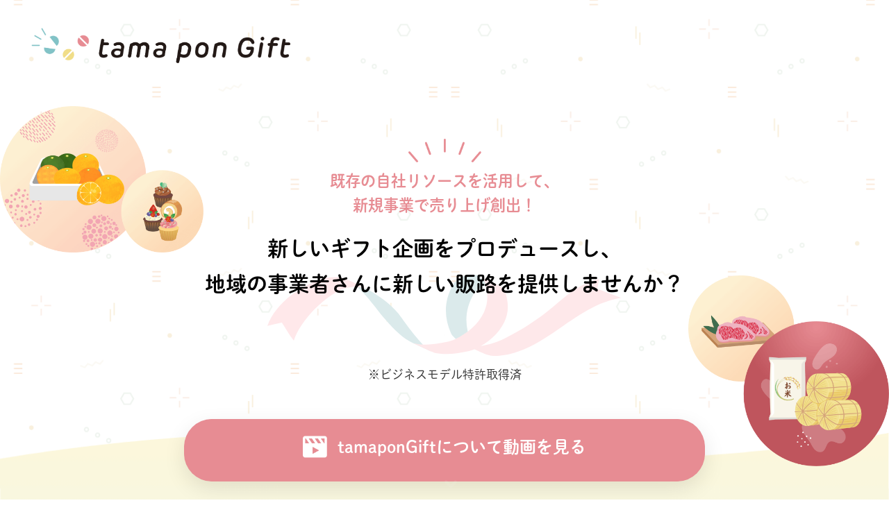

--- FILE ---
content_type: text/html
request_url: https://tamapongift.com/info/media/
body_size: 46177
content:
<!DOCTYPE html>
<html lang="ja">

<head>
  <!-- Google tag (gtag.js) -->
  <script async src="https://www.googletagmanager.com/gtag/js?id=G-KDV344JHVK"></script>
  <script>
    window.dataLayer = window.dataLayer || [];
    function gtag(){dataLayer.push(arguments);}
    gtag('js', new Date());
    gtag('config', 'G-KDV344JHVK');
  </script>
  <meta charset="utf-8">
  <meta http-equiv="X-UA-Compatible" content="IE=edge">
  <meta name="viewport" content="width=device-width,initial-scale=1">
  <meta name="format-detection" content="telephone=no">
  <meta name="description" content="地域や特産品との偶然で素敵な出会い（セレンディピティ）を生み出す地域特産品ギフトサービス「tamapon Gift（たまぽんギフト）で、地域の情報が集まり、地元での信用も高い本業のリソースを活かして、特産品ギフト商品をプロデュースしませんか？">
  <link rel="canonical" href="https://tamapongift.com/info/media/">
  <title>新規事業の売上をローリスクで創り出しませんか｜地域のメディア等企業様向けtamaponGiftご案内ページ</title>
  <meta property="og:type" content="website" >
  <meta property="og:url" content="https://tamapongift.com/info/media/" >
  <meta property="og:site_name" content="tamaponGift" >
  <meta property="og:title" content="新規事業の売上をローリスクで創り出しませんか｜地域のメディア等企業様向けtamaponGiftご案内ページ" >
  <meta property="og:description" content="地域や特産品との偶然で素敵な出会い（セレンディピティ）を生み出す地域特産品ギフトサービス「tamapon Gift（たまぽんギフト）で、地域の情報が集まり、地元での信用も高い本業のリソースを活かして、特産品ギフト商品をプロデュースしませんか？" >
  <meta property="og:image" content="https://tamapongift.com/info/media/assets/img/shared/ogp.jpg">
  <meta property="fb:app_id" content="" >
  <meta name="twitter:card" content="summary_large_image">
  <meta name="twitter:title" content="新規事業の売上をローリスクで創り出しませんか｜地域のメディア等企業様向けtamaponGiftご案内ページ" >
  <meta name="twitter:description" content="地域や特産品との偶然で素敵な出会い（セレンディピティ）を生み出す地域特産品ギフトサービス「tamapon Gift（たまぽんギフト）で、地域の情報が集まり、地元での信用も高い本業のリソースを活かして、特産品ギフト商品をプロデュースしませんか？" >
  <meta name="twitter:image" content="https://tamapongift.com/info/media/assets/img/shared/ogp.jpg" >
  <link rel="apple-touch-icon" href="apple-touch-icon.png" sizes="180x180">
  <link rel="icon" href="favicon.svg">
  <link rel="stylesheet" href="./assets/css/share.css">
  <script src="./assets/js/library/jquery.js"></script>
  <script src="https://cdnjs.cloudflare.com/ajax/libs/gsap/2.1.3/TweenMax.min.js"></script>
  <script>
    (function (d) {
      var config = {
        kitId: 'gfz7uta',
        scriptTimeout: 3000,
        async: true
      },
        h = d.documentElement, t = setTimeout(function () { h.className = h.className.replace(/\bwf-loading\b/g, "") + " wf-inactive"; }, config.scriptTimeout), tk = d.createElement("script"), f = false, s = d.getElementsByTagName("script")[0], a; h.className += " wf-loading"; tk.src = 'https://use.typekit.net/' + config.kitId + '.js'; tk.async = true; tk.onload = tk.onreadystatechange = function () { a = this.readyState; if (f || a && a != "complete" && a != "loaded") return; f = true; clearTimeout(t); try { Typekit.load(config) } catch (e) { } }; s.parentNode.insertBefore(tk, s)
    })(document);
  </script>
</head>

<body id="page-top" class="wrapper-bg">
  <!-- ===============  header ============== -->
  <header class="header">
  <div class="header-theme-pc">
    <div class="logo">
      <a href="/">
        <img
          src="assets/img/shared/h_logo.png"
          alt="Tama pon Gift"
          width="373"
          height="51"
          loading="lazy">
      </a>
    </div>
  </div>
  <div class="header-theme-sp jsHeadNav">
    <div class="site-logo">
      <a href="/">
        <img
          src="assets/img/shared/h_logo_sp.png"
          alt="Tama pon Gift"
          width="181"
          height="26"
          loading="lazy">
      </a>
    </div>
  </div>
</header>
<!-- ./header -->

  <main class="content">
    <section class="mv-sec">
      <div class="mv-sec-inner" data-aos="fade-up">
        <h2 class="mv-sec-ttl">
          <span class="mv-ttl-icn">
            <img src="assets/img/icon/mv_ttl_icn.png" alt="既存の自社リソースを活用して、 新規事業で売り上げ創出！!" width="105" height="34"
              loading="lazy">
          </span>
          既存の自社リソースを活用して、<br> 新規事業で売り上げ創出！
        </h2>
        <h1 class="mv-txt">
          新しいギフト企画をプロデュースし、<br> 地域の事業者さんに新しい販路を<br class="s-sp">提供しませんか？
          <span class="mv-txt-sm">
            ※ビジネスモデル特許取得済
          </span>
        </h1>
      </div>
      <div class="mv-img01" data-aos="fade-up">
        <img src="assets/img/top/mv_img01.png" alt="既存の自社リソースを活用して、 新規事業で売り上げ創出！!" width="351" height="252" loading="lazy">
      </div>
      <div class="mv-img02" data-aos="fade-up">
        <img src="assets/img/top/mv_img02.png" alt="既存の自社リソースを活用して、 新規事業で売り上げ創出！!" width="347" height="330" loading="lazy">
      </div>
    </section>
    <!-- /.mv-sec -->
    <div class="menu-sec">
      <div class="cmn-btn-blk" data-aos="fade-up">
        <span class="button--bubble__container  button--bubble__theme01 button--bubble__center">
          <a href="#youtube-video" class="button button--bubble btn btn-theme01 btn-lg menu-btn btn-center">
            <span class="btn-txt">tamaponGiftについて動画を見る</span>
            <span class="btn-arrow ca3-scroll-down-link"></span>
          </a>
          <span class="button--bubble__effect-container">
            <span class="circle top-left"></span>
            <span class="circle top-left"></span>
            <span class="circle top-left"></span>
            <span class="button effect-button"></span>
            <span class="circle bottom-right"></span>
            <span class="circle bottom-right"></span>
            <span class="circle bottom-right"></span>
          </span>
        </span>
      </div>
      <div class="menu-tile"  data-aos="fade-up">
        <a href="#about" class="menu-slide slide-about">
          <div class="slide-ttl">
            <div class="ttl-txt">
              <img src="assets/img/top/about_txt.png" alt="about" width="41" height="15" loading="lazy">
            </div>
            <div class="icn-img">
              <img src="assets/img/icon/about_icn.png" alt="about" width="44" height="38" loading="lazy">
            </div>
          </div>
          <div class="menu-item menu-about-item">
            <div>
              <img src="assets/img/top/menu_about_img.png" alt="Tama pon Gift とは" width="353" height="47"
                loading="lazy">
            </div>
            <span>とは</span>
          </div>
        </a>
        <a href="#merit" class="menu-slide slide-merit">
          <div class="slide-ttl">
            <div class="ttl-txt">
              <img src="assets/img/top/merit_txt.png" alt="merit" width="43" height="16" loading="lazy">
            </div>
            <div class="icn-img">
              <img src="assets/img/icon/merit_icn.png" alt="merit" width="44" height="34" loading="lazy">
            </div>
          </div>
          <div class="menu-item menu-merit-item">
            <span class="light-font">tamaponGiftをプロデュースする</span><br>
            <span class="bdr-line">
              <span class="num">4</span>つのメリット
            </span>
          </div>
        </a>
        <a href="#flow" class="menu-slide slide-flow">
          <div class="slide-ttl">
            <div class="ttl-txt">
              <img src="assets/img/top/flow_txt.png" alt="flow" width="36" height="14" loading="lazy">
            </div>
            <div class="icn-img">
              <img src="assets/img/icon/flow_icn.png" alt="flow" width="51" height="51" loading="lazy">
            </div>
          </div>
          <div class="menu-item menu-flow-item">
            <span>連携の流れ</span>
          </div>
        </a>
        <a href="#faq" class="menu-slide slide-faq">
          <div class="slide-ttl">
            <div class="ttl-txt">
              <img src="assets/img/top/faq_txt.png" alt="faq" width="34" height="14" loading="lazy">
            </div>
            <div class="icn-img">
              <img src="assets/img/icon/faq_icn.png" alt="about" width="54" height="54" loading="lazy">
            </div>
          </div>
          <div class="menu-item">
            <span>よくあるご質問</span>
          </div>
        </a>
      </div>
    </div>
    <!-- /.menu-sec -->
    <section id="about" class="about-sec">
      <h2 class="sec-cmn-ttl about-sec-ttl" data-aos="fade-up">
        <span class="ttl-icn">
          <img src="assets/img/icon/map_icn.png" alt="tamaponGiftが目指すもの" width="291" height="251" loading="lazy">
        </span>
        <span class="ttl-bdr">出会ったことのないニッポンを届けたい</span>
        <span class="ttl-sm">
          tamaponGiftが目指すもの
        </span>
      </h2>
      <div class="about-blk">
        <div class="about-img-blk" data-aos="fade-up">
          <div class="img-item">
            <div class="product-img">
              <img src="assets/img/top/product_img.png" alt="いい商品" width="394" height="394" loading="lazy">
              <div class="about-part">
                <div class="part-circle product">
                  全国各地の<br>特産品
                </div>
              </div>
            </div>
            <div class="user-img">
              <img src="assets/img/top/user_img.png" alt="全国のユーザー" width="394" height="394" loading="lazy">
              <div class="about-part">
                <div class="part-circle user">
                  全国の<br>ユーザー
                </div>
              </div>
            </div>
          </div>
          <div class="about-tampo-img">
            <img src="assets/img/top/about_tampo_img_pc.png" alt="tamaponGiftが目指すもの" width="509" height="128"
              loading="lazy">
          </div>
        </div>
        <div class="about-txt-slide" data-aos="fade-up">
          <div>
            <p>現代のインターネット通販事業は、<br class="s-sp">1強他弱になりがち…<br>
              検索エンジン対策で上位のものばかりが売れ、<br>
              いい商品を生み出してもスピード感をもって売上を伸ばすのは至難の業。
            </p>
            <p>全国各地の良い商品が、もっと知ってもらえる機会をつくるにはどうしたらいいのか…<br>
              もっと楽しいギフトのやり取りはできないか。
            </p>
            <p>そんな想いからtamaponGiftは生まれました。</p>
            <p>tamaponGiftで、たまたま出会ったニッポンがさらにその先に、<br>
              地域の活性化につながるように、全国各地の特産品を最高のギフト体験と共にお届けしています。</p>     
          </div>
        </div>
      </div>
    </section>
    <!-- /.about-sec -->
    <section class="business-sec" data-aos="fade-up">
      <div class="business-inner">
        <div class="cmn-part-blk" data-aos="fade-up">
          <div class="cmn-part-ttl01">tamaponGiftで新規事業を確立！</div>
          <h3 class="cmn-part-ttl02">
            ガチャBOXのプロデューサーに<br class="s-sp">就任しませんか？
          </h3>
          <div class="cmn-part-info">
            <p>tamaponGiftでは、tamaponGift BOX プロデューサーに就任いただけるテレビ局やラジオ局などの発信力の強いメディア企業様や地域のメーカー様との多数のコネクションをお持ちの企業様（金融機関・まちづくり企業等）を募集しております。
            </p>
            <p>プロデューサーに就任いただきましたら、地域特産品の商品ガチャ・ボックスの企画及び地域の事業者様のコーディネートや、商品ガチャ・ボックスの宣伝プロモーションにご協力いただき、企画商品が販売されたらメディア企業様にレベニューシェアをお支払いするという仕組みです。
            </p>
          </div>
        </div>
        <div class="business-img" data-aos="fade-up">
          <img src="assets/img/top/hikari_img_pc.png" alt="HIKARI" width="1000" height="796" loading="lazy">
        </div>
        <div class="business-info" data-aos="fade-up">
          <div class="business-item">
            <div class="business-item-ttl">商品プロデュースとは</div>
            <ul class="business-item-list">
              <li>企画立案</li>
              <li>ギフトのテーマ決め</li>
              <li>特産品のピックアップ</li>
              <li>メーカー事業者様の選定</li>
              <li>事業者様をひかりてらすへ紹介</li>
            </ul>
          </div>
          <div class="business-item">
            <div class="business-item-ttl">宣伝・PR協力とは</div>
            <ul class="business-item-list">
              <li>プレスリリースの配信</li>
              <li>自社メディア内で「たまぽんギフト」サービスや各商品の紹介</li>
              <li>イベント</li>
              <li>ホームページやSNS、動画などでの告知</li>
              <li>番組連動企画　など</li>
            </ul>
          </div>
        </div>
      </div>
    </section>
    <!-- /.business-sec -->
    <section class="region-attractive-sec" data-aos="fade-up">
      <div class="region-inner">
        <div class="cmn-part-blk region-head-blk">
          <div class="region-hanabi"></div>
          <div class="cmn-part-ttl01">tamaponGiftで地域の魅力を再定義！</div>
          <h3 class="cmn-part-ttl02">
            ガチャBOXとは？
          </h3>
          <div class="cmn-part-info">
            <p>tamaponGiftは、それぞれのBOXにテーマを設定し、そのBOXの中から何が贈られるかわからない、贈り主も受け取り側もワクワクドキドキできる、新しいギフト体験です！
            </p>
            <p>地域名はもちろん、番組名やイベント企画のイメージ戦略に合った新しい「キーワード」を、商品名に織り込むことによって、関係人口の増加や新たな販路での物販につなげることも可能です。
            </p>
          </div>
        </div>
        <div class="region-img">
          <img src="assets/img/top/region_img_pc.png" alt="ガチャBOXとは？" width="100%" height="121" loading="lazy">
        </div>
        <div class="region-detail-blk">
          <div class="sweet-box">
            <img src="assets/img/top/sweet_box_img_pc.jpg" alt="飛騨のめぐみ美容・健康 薬草BOX" width="356" height="1062" loading="lazy">
          </div>
          <div class="detail-box-list">
            <div class="detail-box">
              <h4 class="box-ttl">地域の人だからこそ知っている魅力あるテーマ・<br>ガチャBOX名のご提案をお願いいたします。</h4>
              <div class="box-txt">
                <p>数ある特産品の中から、どのような切り口で魅せるのかにより、販売数がぐんと伸びることもあります。</p>
              </div>
            </div>
            <div class="detail-box">
              <h4 class="box-ttl box-ttl01">ガチャBOX内の商品ラインナップの選定をお願いします。</h4>
              <div class="box-txt">
                <p>ガチャならではの面白みのひとつ「レア商品」も含めて企画をお願いいたします。</p>
                <p>商材を取り扱っています事業者様との橋渡し役をお願いいたします。</p>
              </div>
            </div>
          </div>
        </div>
      </div>
    </section>
    <!-- /.region-attractive-sec -->
    <div class="youtube-btn-blk btn-gp-sec" data-aos="fade-up">
      <div>
        <span class="button--bubble__container button--bubble__theme02">
          <a href="#flow" class="button button--bubble btn btn-theme02 btn-md usage-flow-btn">
            <span>連携の流れ</span>
          </a>
          <span class="button--bubble__effect-container">
            <span class="circle top-left"></span>
            <span class="circle top-left"></span>
            <span class="circle top-left"></span>
            <span class="button effect-button"></span>
            <span class="circle bottom-right"></span>
            <span class="circle bottom-right"></span>
            <span class="circle bottom-right"></span>
          </span>
        </span>
      </div>
     <div>
      <span class="button--bubble__container button--bubble__theme03">
        <a href="https://www.hikariterrace.co.jp/contact/" class="button button--bubble btn btn-theme02 btn-md contact-btn">
          <span>お問い合わせ</span>
        </a>
        <span class="button--bubble__effect-container">
          <span class="circle top-left"></span>
          <span class="circle top-left"></span>
          <span class="circle top-left"></span>
          <span class="button effect-button"></span>
          <span class="circle bottom-right"></span>
          <span class="circle bottom-right"></span>
          <span class="circle bottom-right"></span>
        </span>
      </span>
     </div>
    </div>
    <!-- /.btn-gp-sec -->
    <section class="partner-company-sec" data-aos="fade-up">
      <h4 class="company-ttl">提携企業一覧</h4>
      <ul class="company-list">
        <li>
          <img src="assets/img/top/logo_img01.jpg" alt="岩手めんこいテレビ" width="320" height="100" loading="lazy">
        </li>
        <li>
          <img src="assets/img/top/logo_img02_pc.png" alt="福井テレビ" width="320" height="57" loading="lazy">
        </li>
        <li>
          <img src="assets/img/top/logo_img03_pc.png" alt="FM791" width="202" height="103" loading="lazy">
        </li>
        <li>
          <img src="assets/img/top/logo_img04_pc.png" alt="函館商工会議所" width="320" height="150" loading="lazy">
        </li>
        <li>
          <img src="assets/img/top/logo_img05_pc.png" alt="石川テレビ" width="320" height="45" loading="lazy">
        </li>
      </ul>
    </section>
    <!-- /.partner-company-sec -->
    <!-- <section class="case-study-sec">
      <div class="case-study-inner">
        <h2 class="sec-cmn-ttl" data-aos="fade-up">
          <span class="ttl-icn">
            <img src="assets/img/icon/case_study_ttl_icn.png" alt="導入事例" width="105" height="34" loading="lazy">
          </span>
          導入事例
        </h2>
        <div class="case-study-list">
          <div class="case-study-item" data-aos="fade-up">
            <div class="case-study-img">
              <img src="assets/img/top/case_study_img01_pc.png" alt="導入事例" width="421" height="394" loading="lazy">
            </div>
            <div class="case-study-txt">
              <div class="txt-gp">
                <p class="txt">マンネリ化したお中元をtamaponGiftに。</p>
                <p class="txt">その後の訪問で、話題に。距離が縮まった瞬間でした。</p>
              </div>
              <div class="tag-list">
                <dl>
                  <dt>業種</dt>
                  <dd>テキストテキスト</dd>
                </dl>
                <dl>
                  <dt>用途</dt>
                  <dd>お取引先へお中元として</dd>
                </dl>
              </div>
              <div class="voice-msg">
                <div class="voice-ttl">担当者の声</div>
                <div class="voice-txt">テキストテキストテキストテキストテキストテキストテキストテキストテキストテキストテキストテキストテキストテキストテキストテキストテキストテキストテキストテキストテキストテキストテキストテキストテキストテキスト</div>
              </div>
            </div>
          </div>
          <div class="case-study-item" data-aos="fade-up">
            <div class="case-study-img">
              <img src="assets/img/top/case_study_img02_pc.png" alt="導入事例" width="421" height="394" loading="lazy">
            </div>
            <div class="case-study-txt">
              <div class="txt-gp">
                <p class="txt">マンネリ化したお中元をtamaponGiftに。</p>
                <p class="txt">その後の訪問で、話題に。距離が縮まった瞬間でした。</p>
              </div>
              <div class="tag-list">
                <dl>
                  <dt>業種</dt>
                  <dd>テキストテキスト</dd>
                </dl>
                <dl>
                  <dt>用途</dt>
                  <dd>お取引先へお中元として</dd>
                </dl>
              </div>
              <div class="voice-msg">
                <div class="voice-ttl">担当者の声</div>
                <div class="voice-txt">テキストテキストテキストテキストテキストテキストテキストテキストテキストテキストテキストテキストテキストテキストテキストテキストテキストテキストテキストテキストテキストテキストテキストテキストテキストテキスト</div>
              </div>
            </div>
          </div>
        </div>
      </div>
    </section> -->
    <!-- /.case-study-sec -->
    <section class="youtube-sec" data-aos="fade-up">
      <h3 class="youtube-ttl">
        <span class="sub-ttl-icn">
          <img src="assets/img/icon/youtube_sub_ttl_icn.png" alt="tamapon Giftとは" width="37" height="37"
            loading="lazy">
        </span>
        tamapon Giftとは
      </h3>
      <div class="tampo-info">
        <div class="info-txt">
          <p>tamaponGiftは、地域や特産品との<br class="s-sp">偶然の出会いを贈ることができる<br>
            今までにない体験型ギフトガチャです。
          </p>
        </div>
        <div class="info-txt">
          <p>地元の人は知っているけど、<br class="s-sp">全国的にはまだ知られていないような商品を<br class="s-sp">集め、<br class="s-pc">
            地域別、商品テーマ別にガチャBOX<br class="s-sp">（くじ箱）を組成します。
          </p>
          <p class="txt">何が届くかわからない<br class="s-sp">「ワクワク」「ドキドキ」する「瞬間」も<br class="s-sp">ギフトとしてお届けします。</p>
        </div>
      </div>
      <div id="youtube-video" class="video">
        <iframe width="100%" height="562" src="https://www.youtube.com/embed/JI0dWVGgaIs"
          title="tamapon Gift (たまぽんギフト） サービス紹介ムービー"
          allow="accelerometer; autoplay; clipboard-write; encrypted-media; gyroscope; picture-in-picture"
          allowfullscreen loading="lazy"></iframe>
      </div>
      <div class="more-info-box">
        <div class="tamapon-item">
          <img src="assets/img/top/tamapon_item_img.png" alt="Tama pon Gift" width="328" height="45" loading="lazy">
          <span>
            たまたま出会った、ニッポンを贈ろう。
          </span>
        </div>
        <span class="button--bubble__container button--bubble__theme01">
          <a href="https://tamapongift.com/service/" class="button button--bubble btn btn-theme02 btn-sm more-btn">
            <span>tamaponGiftについてもっと詳しく</span>
          </a>
          <span class="button--bubble__effect-container">
            <span class="circle top-left"></span>
            <span class="circle top-left"></span>
            <span class="circle top-left"></span>
            <span class="button effect-button"></span>
            <span class="circle bottom-right"></span>
            <span class="circle bottom-right"></span>
            <span class="circle bottom-right"></span>
          </span>
        </span>
      </div>
      <div class="youtube-btn-blk">
        <div>
          <span class="button--bubble__container button--bubble__theme02">
            <a href="#flow" class="button button--bubble btn btn-theme02 btn-md usage-flow-btn">
              <span>連携の流れ</span>
            </a>
            <span class="button--bubble__effect-container">
              <span class="circle top-left"></span>
              <span class="circle top-left"></span>
              <span class="circle top-left"></span>
              <span class="button effect-button"></span>
              <span class="circle bottom-right"></span>
              <span class="circle bottom-right"></span>
              <span class="circle bottom-right"></span>
            </span>
          </span>
        </div>
       <div>
        <span class="button--bubble__container button--bubble__theme03">
          <a href="https://www.hikariterrace.co.jp/contact/" class="button button--bubble btn btn-theme02 btn-md contact-btn">
            <span>お問い合わせ</span>
          </a>
          <span class="button--bubble__effect-container">
            <span class="circle top-left"></span>
            <span class="circle top-left"></span>
            <span class="circle top-left"></span>
            <span class="button effect-button"></span>
            <span class="circle bottom-right"></span>
            <span class="circle bottom-right"></span>
            <span class="circle bottom-right"></span>
          </span>
        </span>
       </div>
      </div>
    </section>
    <!-- /.youtube-sec -->
    <section id="merit" class="merit-sec">
      <h2 class="sec-cmn-ttl merit-sec-ttl" data-aos="fade-up">
        <span class="ttl-icn">
          <img src="assets/img/icon/merit_ttl_icn.png" alt="4つのメリット" width="105" height="34" loading="lazy">
        </span>
        tamaponGiftをプロデュースする
        <span class="ttl-sm">
          4つのメリット
        </span>
      </h2>
      <div class="merit-blk">
        <div class="merit-tile" data-aos="fade-up">
          <div class="merit-img">
            <img src="assets/img/top/merit_img01_pc.png" alt="金銭的コストは不要" width="430" height="475" loading="lazy">
            <div class="merit-part">
              <div class="part-txt">
                Merit
                <span class="part-no">01</span>
              </div>
            </div>
          </div>
          <div class="merit-item">
            <h3 class="merit-sub-ttl">金銭的コストは不要</h3>
            <div class="merit-slide merit-slide-mb">
              <h4 class="slide-ttl">出資金なし、出展料０、送料負担なし</h4>
              <p>ガチャギフトプロデュースに関して、特に費用負担はございません。各メーカー事業者様にも費用負担は一切ございません。地域のネットワークと情報と知恵のみ、ご協力をお願いしております。</p>
            </div>
            <div class="merit-slide">
              <h4 class="slide-ttl">商品の魅せ方・選び方は相談可能！</h4>
              <p>販売に向けて、どのようなガチャギフトBOXが最適か等迷われる場合は、数々のBOXを企画してきたスタッフが、他エリアの事例も踏まえて、一緒に進めていきます。</p>
            </div>
          </div>
        </div>
        <div class="merit-tile" data-aos="fade-up">
          <div class="merit-img">
            <img src="assets/img/top/merit_img02_pc.png" alt="負担は少なく新規事業の売上計上を実現" width="430" height="475" loading="lazy">
            <div class="merit-part">
              <div class="part-txt">
                Merit
                <span class="part-no">02</span>
              </div>
            </div>
          </div>
          <div class="merit-item">
            <h3 class="merit-sub-ttl">負担は少なく新規事業の売上計上を実現</h3>
            <div class="merit-slide">
              <h4 class="slide-ttl slide-ttl02">新規事業をきっかけに新しい顧客との接点も創出</h4>
              <p>プロデュースしたギフトの売り上げ高に伴い、売上の一部を還元いたします。※還元率につきましては、契約内容によります。</p>
            </div>
          </div>
        </div>
        <div class="merit-tile" data-aos="fade-up">
          <div class="merit-img">
            <img src="assets/img/top/merit_img03_pc.png" alt="簡単スムーズな運営" width="430" height="475" loading="lazy">
            <div class="merit-part">
              <div class="part-txt">
                Merit
                <span class="part-no">03</span>
              </div>
            </div>
          </div>
          <div class="merit-item">
            <h3 class="merit-sub-ttl">簡単スムーズな運営</h3>
            <div class="merit-slide merit-slide-mb">
              <h4 class="slide-ttl">各メーカー事業者様とのやりとりはお任せ</h4>
              <p>各メーカー事業者様をご紹介いただきましたら、あとはtamaponGift専任バイヤーが仕入れ数や価格の交渉、webページ作成などを進めます。各事業者様をご紹介後、商品発売後は、特にお手間はかからず、プロデュースした商品が売れた分に対してのレベニューシェア（還元）が定期的に入ってくるビジネスとなります。</p>
            </div>
            <div class="merit-slide">
              <h4 class="slide-ttl">ヤマト営業所より伝票持ち込み</h4>
              <p>商品の引き当て、注文が決まりましたら、最寄りのヤマト運輸から発送先情報等印字済みの発送伝票をお持ちいたします。発送のお手間も最小限となるよう努めています。</p>
            </div>
          </div>
        </div>
        <div class="merit-tile" data-aos="fade-up">
          <div class="merit-img">
            <img src="assets/img/top/merit_img04_pc.png" alt="メディア等本業との相乗効果と全国へのプロモーション" width="430" height="475"
              loading="lazy">
            <div class="merit-part">
              <div class="part-txt">
                Merit
                <span class="part-no">04</span>
              </div>
            </div>
          </div>
          <div class="merit-item">
            <h3 class="merit-sub-ttl">メディア等本業との相乗効果と<br class="s-sp">全国へのプロモーション</h3>
            <div class="merit-slide merit-slide-mb">
              <h4 class="slide-ttl">番組・企画等のタイアップにも最適</h4>
              <p>番組内の企画とタイアップした商品をtamaponGiftで発売すること、番組内の視聴者プレゼント等で取り扱うことなど大歓迎です。プロデュースした商品が売れれば売れるほど、売上の一部が還元されます。</p>
            </div>
            <div class="merit-slide merit-slide-mb">
              <h4 class="slide-ttl slide-ttl01">リアルでのプロモーション<br class="s-sp">（都内でアンテナショップ運営予定）</h4>
              <p>ネット上だけでなくリアルでのプロモーションも推進しております。地域のテレビ局、ラジオ局と一緒にリアルイベント実績有。2023年夏に、東京都豊島区にtamaponGiftのアンテナショップを出店予定です。</p>
            </div>
            <div class="merit-slide">
              <h4 class="slide-ttl">インターネットでのプロモーション</h4>
              <p>tamaponGiftでお取り扱いさせていただきます商品や企業について、tamaponGift内のwebメディア「たまぽん通信」にて紹介させていただきます。</p>
              <p>全国に向けたプロモーションやクロスメディアの実験場として、ご活用いただければ幸いです。</p>
            </div>
          </div>
        </div>
      </div>
    </section>
    <!-- /.merit-sec -->
    <div class="contact-sec" data-aos="fade-up">
      <div class="cmn-btn-blk">
        <span class="button--bubble__container button--bubble__theme03 button--bubble__center">
          <a href="https://www.hikariterrace.co.jp/contact/" class="button button--bubble btn btn-theme02 btn-lg contact-btn btn-center">
            <span>お問い合わせ</span>
          </a>
          <span class="button--bubble__effect-container">
            <span class="circle top-left"></span>
            <span class="circle top-left"></span>
            <span class="circle top-left"></span>
            <span class="button effect-button"></span>
            <span class="circle bottom-right"></span>
            <span class="circle bottom-right"></span>
            <span class="circle bottom-right"></span>
          </span>
        </span>
      </div>
    </div>
    <!-- /.contact-sec -->
    <section id="flow" class="flow-sec">
      <h2 class="sec-cmn-ttl flow-sec-ttl" data-aos="fade-up">
        <span class="ttl-icn">
          <img src="assets/img/icon/flow_icn.png" alt="連携の流れ" width="51" height="51" loading="lazy">
        </span>
        連携の流れ
        <span class="ttl-sm">
          Flow
        </span>
      </h2>
      <div class="flow-blk" data-aos="fade-up">
        <div class="flow-slide slide1">
          <div class="flow-slide-bdr">
            <h3 class="flow-sub-ttl">
              <span class="sub-ttl-icn">
                <img src="assets/img/icon/mail_icn.png" alt="お問い合わせ" width="42" height="31" loading="lazy">
              </span>
              お問い合わせ
            </h3>
            <div class="slide-num">
              01
            </div>
            <div class="flow-item">
              <p>お問い合わせフォームより、お気軽にお問い合わせください。</p>
            </div>
            <div class="flow-img">
              <img src="assets/img/top/flow_img01_pc.png" alt="お問い合わせ" width="280" height="207" loading="lazy">
            </div>
          </div>
        </div>
        <div class="flow-slide slide2">
          <div class="flow-slide-bdr">
            <h3 class="flow-sub-ttl">
              <span class="sub-ttl-icn">
                <img src="assets/img/icon/step_icn.png" alt="オンラインで事業の紹介とご相談" width="55" height="36" loading="lazy">
              </span>
              オンラインで事業の紹介とご相談
            </h3>
            <div class="slide-num">
              02
            </div>
            <div class="flow-item">
              <p>オンライン打ち合わせにて、事業の概要や、販売開始までの流れ、他エリアでの事例などご案内させていただきます。気になっていることや、ご質問などあれば、お答えさせていただきます。</p>
            </div>
            <div class="flow-img">
              <img src="assets/img/top/flow_img02_pc.png" alt="オンラインで事業の紹介とご相談" width="389" height="233" loading="lazy">
            </div>
          </div>
        </div>
        <div class="flow-slide slide3">
          <div class="flow-slide-bdr">
            <h3 class="flow-sub-ttl">
              <span class="sub-ttl-icn">
                <img src="assets/img/icon/product_icn.png" alt="オンラインにて商品企画会議の実施" width="46" height="46" loading="lazy">
              </span>
              オンラインにて<br class="s-sp">商品企画会議の実施
            </h3>
            <div class="slide-num">
              03
            </div>
            <div class="flow-item">
              <p>どのような企画のギフトガチャBOXにするのか、案を持ち寄り、検討を進めます。商品のテーマの決定、商品ラインナップ案を決めていきます。決まりましたら、各メーカー事業者様のご紹介をお願いいたします。</p>
            </div>
            <div class="flow-img">
              <img src="assets/img/top/flow_img03_pc.png" alt="オンラインにて商品企画会議の実施" width="389" height="208" loading="lazy">
            </div>
          </div>
        </div>
        <div class="flow-slide slide4">
          <div class="flow-slide-bdr">
            <h3 class="flow-sub-ttl flow-sub-ttl01">
              <span class="sub-ttl-icn">
                <img src="assets/img/icon/shopping_store_icn.png" alt="tamaponGift専任バイヤーと各メーカー様で打ち合わせ・掲載準備" width="40" height="33" loading="lazy">
              </span>
              tamaponGift専任<br class="s-sp">バイヤーと各メーカー様で<br>打ち合わせ・掲載準備
            </h3>
            <div class="slide-num">
              04
            </div>
            <div class="flow-item">
              <p>tamaponGift専任バイヤーと各メーカー様と、オンライン打ち合わせにて、フローのご案内や、商品の仕入れ交渉、商品ページ作成等の掲載準備などを進めていきます。</p>
            </div>
            <div class="flow-img">
              <img src="assets/img/top/flow_img04_pc.png" alt="tamaponGift専任バイヤーと各メーカー様で打ち合わせ・掲載準備" width="285" height="213" loading="lazy">
            </div>
          </div>
        </div>
        <div class="flow-slide slide5">
          <div class="flow-slide-bdr">
            <h3 class="flow-sub-ttl">
              <span class="sub-ttl-icn">
                <img src="assets/img/icon/website_favorite_site_icn.png" alt="販売開始" width="34" height="32"
                  loading="lazy">
              </span>
              販売開始
            </h3>
            <div class="slide-num">
              05
            </div>
            <div class="flow-item">
              <p>販売開始と併せて、商品の広告などご検討下さい。販売の進捗を見ながら、今後の展開もご相談させてください。</p>
            </div>
            <div class="flow-img">
              <img src="assets/img/top/flow_img05_pc.png" alt="販売開始" width="249" height="228" loading="lazy">
            </div>
          </div>
        </div>
        <div class="flow-slide slide6">
          <div class="flow-slide-bdr">
            <h3 class="flow-sub-ttl">
              <span class="sub-ttl-icn">
                <img src="assets/img/icon/website_favorite_site_icn.png" alt="レベニューシェアお支払い" width="34" height="32"
                  loading="lazy">
              </span>
              レベニューシェア<br class="s-sp">お支払い
            </h3>
            <div class="slide-num">
              06
            </div>
            <div class="flow-item">
              <p>プロデュース商品の売上高の一部を、レベニューシェアという形で還元いたします。<br>
              ※パーセンテージ、支払い規定等は、契約前にご相談させていただきます。</p>
            </div>
            <div class="flow-img">
              <img src="assets/img/top/flow_img06_pc.png" alt="レベニューシェアお支払い" width="333" height="224" loading="lazy">
            </div>
          </div>
        </div>
      </div>
    </section>
    <!-- /.flow-sec -->
    <section id="faq" class="faq-sec" data-aos="fade-up">
      <h2 class="sec-cmn-ttl faq-sec-ttl">
        よくあるご質問
        <span class="ttl-sm">
          Q&A
        </span>
      </h2>
      <div class="faq-blk">
        <div class="faq-blog" data-aos="fade-up">
          <a href="#" class="ques-item js-toggle">
            <span class="ques-icon">Q</span>
            <span class="txt-blk">
              出資金は必要になりますか？</span>
          </a>
          <div class="ans-item">
            <div class="ans-slide">
              <span class="ans-icon">A</span>
              <div class="ans-txt">
                <p>一切不要です。</p>
              </div>
            </div>
          </div>
        </div>
        <div class="faq-blog" data-aos="fade-up">
          <a href="#" class="ques-item js-toggle">
            <span class="ques-icon">Q</span>
            <span class="txt-blk">
              販売開始後に必要なことを詳しく教えてください。</span>
          </a>
          <div class="ans-item">
            <div class="ans-slide">
              <span class="ans-icon">A</span>
              <div class="ans-txt">
                <p>プレスリリースやホームページへの掲示、CMの放送等、プロモーションへのご協力をお願いしております。売れれば売れるほど御社にも還元される仕組みになっています。</p>
              </div>
            </div>
          </div>
        </div>
      </div>
      <div class="cmn-btn-blk" data-aos="fade-up">
        <span class="button--bubble__container button--bubble__theme03 button--bubble__center">
          <a href="https://www.hikariterrace.co.jp/contact/" class="button button--bubble btn btn-theme02 btn-lg contact-btn btn-center">
            <span>お問い合わせ</span>
          </a>
          <span class="button--bubble__effect-container">
            <span class="circle top-left"></span>
            <span class="circle top-left"></span>
            <span class="circle top-left"></span>
            <span class="button effect-button"></span>
            <span class="circle bottom-right"></span>
            <span class="circle bottom-right"></span>
            <span class="circle bottom-right"></span>
          </span>
        </span>
      </div>
    </section>
    <!-- /.faq-sec -->
  </main>
  <!-- =============== footer ============== -->
  <footer class="footer">
  <div class="ft-inner">
    <div class="totop-btn jsPageTop">
      <a href="#">
        <div class="arrow-icn">
          <img
            src="assets/img/icon/totop_arrow_icn.png"
            alt="totop arrow"
            width="13"
            height="11"
            loading="lazy">
        </div>
          Page Top
      </a>
    </div>
    <div class="ft-logo-blk">
      <a href="https://tamapongift.com/">
        <img
          src="assets/img/shared/ft_logo_pc.png"
          alt="Tama pon Gift"
          width="488"
          height="67"
          loading="lazy">
      </a>
        <span>たまたま出会った、ニッポンを贈ろう。</span>
    </div>
    <div class="ft-info">
      <div class="social-blk">
        <a href="https://twitter.com/tamapongift" target="_blank" class="social-item">
          <img
            src="assets/img/icon/twitter_icn.png"
            alt="twitter"
            width="40"
            height="40"
            loading="lazy">
        </a>
          <a href="https://www.instagram.com/tamapongift" target="_blank" class="social-item">
            <img
              src="assets/img/icon/instagram_icn.png"
              alt="Insragram"
              width="40"
              height="40"
              loading="lazy">
        </a>
      </div>
      <ul class="ft-gnav">
        <li><a href="https://tamapongift.com/category/list" class="ft-link">カテゴリから探す</a></li>
        <li><a href="https://tamapongift.com/feature/list" class="ft-link">特集一覧</a></li>
        <li><a href="https://tamapongift.com/guide" class="ft-link">ご利用規約</a></li>
        <li><a href="https://tamapongift.com/help/about" class="ft-link">運営企業</a></li>
        <li><a href="https://tamapongift.com/service" class="ft-link">サービス概要</a></li>
        <li><a href="https://tamapongift.com/help/tradelaw" class="ft-link">特定商取引に基づく表記</a></li>
        <li><a href="https://tamapongift.com/help/privacy" class="ft-link">プライバシーポリシー</a></li>
        <li><a href="https://tamapongift.com/feature/2/faq" class="ft-link">よくある質問</a></li>
        <li><a href="https://tamapongift.com/info/hojin-gift/" class="ft-link">法人のお客様へ</a></li>
        <li><a href="https://tamapongift.com/info/supplier/" class="ft-link">出品希望の事業者様へ</a></li>
        <li><a href="https://tamapongift.com/info/chiiki/" class="ft-link">自治体・商工会議所・各種組合等の皆様へ</a></li>
        <li><a href="https://tamapongift.com/info/media/" class="ft-link">メディア等地域に根ざした企業様へ</a></li>
      </ul>
      <div class="copyright">
        &copy;Japan HIKARI Terrace Inc. / R2事業再構築
      </div>
    </div>
  </div>
</footer>
<!-- ./footer -->

  <script src="./assets/js/library/aos.js"></script>
  <script src="./assets/js/share.js"></script>
</body>

</html>

--- FILE ---
content_type: text/css
request_url: https://tamapongift.com/info/media/assets/css/share.css
body_size: 101799
content:
@import url("https://fonts.googleapis.com/css2?family=Lato:wght@400;700&family=Montserrat:wght@500;700&family=Noto+Sans+JP:wght@400;700&display=swap");img,a,abbr,acronym,address,applet,article,aside,audio,b,big,blockquote,body,canvas,caption,center,cite,code,dd,del,details,dfn,div,dl,dt,em,embed,fieldset,figcaption,figure,footer,form,h1,h2,h3,h4,h5,h6,header,hgroup,hr,html,i,iframe,ins,kbd,label,legend,li,mark,menu,nav,object,ol,output,p,pre,q,ruby,s,samp,section,small,span,strike,strong,sub,summary,sup,table,tbody,td,tfoot,th,thead,time,tr,tt,u,ul,var,video{border:0;box-sizing:border-box;font-size:inherit;margin:0;padding:0}ol,ul{list-style:none}table{border-collapse:collapse;border-spacing:0}html{font-size:7.5pt;background:#fff}body{font-family:'dnp-shuei-mgothic-std', sans-serif;color:#000;line-height:1;word-break:break-all}body *{box-sizing:border-box}img{pointer-events:none}img:not([width]):not([class]){vertical-align:middle;max-width:100%;width:100%;height:auto}img[src$=".svg"]:not([class]){width:100%;height:auto}@media screen and (max-width: 767px){html{overflow-x:hidden;padding-top:constant(safe-area-inset-top);padding-bottom:constant(safe-area-inset-bottom);padding-left:constant(safe-area-inset-left);padding-right:constant(safe-area-inset-right);padding-top:env(safe-area-inset-top);padding-bottom:env(safe-area-inset-bottom);padding-left:env(safe-area-inset-left);padding-right:env(safe-area-inset-right)}body{font-size:1.4em;overflow-x:hidden;text-size-adjust:100%;-webkit-text-size-adjust:100%;-ms-text-size-adjust:100%;-moz-text-size-adjust:100%;-webkit-overflow-scrolling:touch;min-width:initial}_::-webkit-full-page-media,_:future,:root body{font-size:1.4em}}@media screen and (min-width: 768px) and (max-width: 1024px){body{font-size:1.6em}_::-webkit-full-page-media,_:future,:root body{font-size:1.65em}}@media screen and (min-width: 1025px) and (max-width: 1199px){body{font-size:1.6em}}@media screen and (min-width: 768px){body{font-size:1.6em;min-width:128rem;max-width:192rem;margin:0 auto}}a{color:#393939;text-decoration:none;transition:.4s color ease-in-out, .4s background ease-in-out}a:not([class]){color:#393939;text-decoration:underline;transition:.4s color ease-in-out, .4s background ease-in-out}a:hover{opacity:0.7;text-decoration:none;transition:0.4s}@media screen and (max-width: 767px){.s-sp{visibility:visible}.s-pc{display:none;visibility:hidden}}@media screen and (min-width: 768px){.s-sp{display:none;visibility:hidden}.s-pc{visibility:visible}}.s-d-inline{display:inline}.s-d-inline-block{display:inline-block}.s-d-block{display:block}.s-d-hidden{display:none}img.s-img-100{width:100%;height:auto}img.s-img-80{width:80%;height:auto}img.s-img-70{width:70%;height:auto}img.s-img-60{width:60%;height:auto}img.s-img-50{width:50%}img.s-img-40{width:40%;height:auto}img.s-img-30{width:30%;height:auto}img.s-img-20{width:20%;height:auto}img.s-img-10{width:10%;height:auto}.s-disp-none{display:none}.s-disp-inline{display:inline}.s-disp-iblock{display:inline-block}.s-disp-block{display:block}.s-txt-center{text-align:center}.s-txt-left{text-align:left}.s-txt-right{text-align:right}.s-txt-top{vertical-align:top}.s-txt-middle{vertical-align:middle}.s-txt-bottom{vertical-align:bottom}.s-txt-base{vertical-align:baseline}.s-txt-sub{vertical-align:sub}.s-txt-super{vertical-align:super}.s-txt-nowrap{display:inline-block}li>.s-txt-nowrap{display:inline-block;padding-left:1.4rem}.s-txt-justyfy{text-align:justify;text-justify:inter-ideograph}@-moz-document url-prefix(){.s-txt-justyfy{text-justify:inter-character}}.s-fs-6{font-size:.6rem}.s-fs-8{font-size:.8rem}.s-fs-10{font-size:1rem}.s-fs-12{font-size:1.2rem}.s-fs-14{font-size:1.4rem}.s-fs-16{font-size:1.6rem}.s-fs-18{font-size:1.8rem}.s-fs-20{font-size:2rem}.s-fs-22{font-size:2.2rem}.s-fs-24{font-size:2.4rem}.s-fs-26{font-size:2.6rem}.s-fs-28{font-size:2.8rem}.s-fs-30{font-size:3rem}.s-fs-32{font-size:3.2rem}.s-fs-34{font-size:3.4rem}.s-fs-36{font-size:3.6rem}.s-fs-38{font-size:3.8rem}.s-fs-40{font-size:4rem}.s-fs-50{font-size:5rem}.s-fs-60{font-size:6rem}.s-fw-n{font-weight:400}.s-fw-b{font-weight:700;-moz-osx-font-smoothing:grayscale;-webkit-font-smoothing:antialiased}.s-f-strong{font-weight:700;-moz-osx-font-smoothing:grayscale;-webkit-font-smoothing:antialiased;font-size:1.5em}.s-fc-white{color:#fff}.s-fc-black{color:#000}.s-fc-01{color:#E78C93}.s-fc-02{color:#393939}.s-fc-03{color:#F2A97C}.s-fc-04{color:#DF878E}.s-fc-05{color:#EAEAEA}.s-fc-06{color:#FAE5E7}.s-mt-10{margin-top:1rem}.s-mt-11{margin-top:1.1rem}.s-mt-12{margin-top:1.2rem}.s-mt-13{margin-top:1.3rem}.s-mt-14{margin-top:1.4rem}.s-mt-15{margin-top:1.5rem}.s-mt-16{margin-top:1.6rem}.s-mt-17{margin-top:1.7rem}.s-mt-18{margin-top:1.8rem}.s-mt-19{margin-top:1.9rem}.s-mt-20{margin-top:2rem}.s-mt-21{margin-top:2.1rem}.s-mt-22{margin-top:2.2rem}.s-mt-23{margin-top:2.3rem}.s-mt-24{margin-top:2.4rem}.s-mt-25{margin-top:2.5rem}.s-mt-26{margin-top:2.6rem}.s-mt-27{margin-top:2.7rem}.s-mt-28{margin-top:2.8rem}.s-mt-29{margin-top:2.9rem}.s-mt-30{margin-top:3rem}.s-mt-40{margin-top:4rem}.s-mt-50{margin-top:5rem}.s-mt-60{margin-top:6rem}.s-mr-10{margin-right:1rem}.s-mr-11{margin-right:1.1rem}.s-mr-12{margin-right:1.2rem}.s-mr-13{margin-right:1.3rem}.s-mr-14{margin-right:1.4rem}.s-mr-15{margin-right:1.5rem}.s-mr-16{margin-right:1.6rem}.s-mr-17{margin-right:1.7rem}.s-mr-18{margin-right:1.8rem}.s-mr-19{margin-right:1.9rem}.s-mr-20{margin-right:2rem}.s-mr-21{margin-right:2.1rem}.s-mr-22{margin-right:2.2rem}.s-mr-23{margin-right:2.3rem}.s-mr-24{margin-right:2.4rem}.s-mr-25{margin-right:2.5rem}.s-mr-26{margin-right:2.6rem}.s-mr-27{margin-right:2.7rem}.s-mr-28{margin-right:2.8rem}.s-mr-29{margin-right:2.9rem}.s-mr-30{margin-right:3rem}.s-mr-40{margin-right:4rem}.s-mr-50{margin-right:5rem}.s-mr-60{margin-right:6rem}.s-mb-10{margin-bottom:1rem}.s-mb-11{margin-bottom:1.1rem}.s-mb-12{margin-bottom:1.2rem}.s-mb-13{margin-bottom:1.3rem}.s-mb-14{margin-bottom:1.4rem}.s-mb-15{margin-bottom:1.5rem}.s-mb-16{margin-bottom:1.6rem}.s-mb-17{margin-bottom:1.7rem}.s-mb-18{margin-bottom:1.8rem}.s-mb-19{margin-bottom:1.9rem}.s-mb-20{margin-bottom:2rem}.s-mb-21{margin-bottom:2.1rem}.s-mb-22{margin-bottom:2.2rem}.s-mb-23{margin-bottom:2.3rem}.s-mb-24{margin-bottom:2.4rem}.s-mb-25{margin-bottom:2.5rem}.s-mb-26{margin-bottom:2.6rem}.s-mb-27{margin-bottom:2.7rem}.s-mb-28{margin-bottom:2.8rem}.s-mb-29{margin-bottom:2.9rem}.s-mb-30{margin-bottom:3rem}.s-mb-40{margin-bottom:4rem}.s-mb-50{margin-bottom:5rem}.s-mb-60{margin-bottom:6rem}.s-ml-10{margin-left:1rem}.s-ml-11{margin-left:1.1rem}.s-ml-12{margin-left:1.2rem}.s-ml-13{margin-left:1.3rem}.s-ml-14{margin-left:1.4rem}.s-ml-15{margin-left:1.5rem}.s-ml-16{margin-left:1.6rem}.s-ml-17{margin-left:1.7rem}.s-ml-18{margin-left:1.8rem}.s-ml-19{margin-left:1.9rem}.s-ml-20{margin-left:2rem}.s-ml-21{margin-left:2.1rem}.s-ml-22{margin-left:2.2rem}.s-ml-23{margin-left:2.3rem}.s-ml-24{margin-left:2.4rem}.s-ml-25{margin-left:2.5rem}.s-ml-26{margin-left:2.6rem}.s-ml-27{margin-left:2.7rem}.s-ml-28{margin-left:2.8rem}.s-ml-29{margin-left:2.9rem}.s-ml-30{margin-left:3rem}.s-ml-40{margin-left:4rem}.s-ml-50{margin-left:5rem}.s-ml-60{margin-left:6rem}.s-pt-10{padding-top:1rem}.s-pt-11{padding-top:1.1rem}.s-pt-12{padding-top:1.2rem}.s-pt-13{padding-top:1.3rem}.s-pt-14{padding-top:1.4rem}.s-pt-15{padding-top:1.5rem}.s-pt-16{padding-top:1.6rem}.s-pt-17{padding-top:1.7rem}.s-pt-18{padding-top:1.8rem}.s-pt-19{padding-top:1.9rem}.s-pt-20{padding-top:2rem}.s-pt-21{padding-top:2.1rem}.s-pt-22{padding-top:2.2rem}.s-pt-23{padding-top:2.3rem}.s-pt-24{padding-top:2.4rem}.s-pt-25{padding-top:2.5rem}.s-pt-26{padding-top:2.6rem}.s-pt-27{padding-top:2.7rem}.s-pt-28{padding-top:2.8rem}.s-pt-29{padding-top:2.9rem}.s-pt-30{padding-top:3rem}.s-pt-40{padding-top:4rem}.s-pt-50{padding-top:5rem}.s-pt-60{padding-top:6rem}.s-pr-10{padding-right:1rem}.s-pr-11{padding-right:1.1rem}.s-pr-12{padding-right:1.2rem}.s-pr-13{padding-right:1.3rem}.s-pr-14{padding-right:1.4rem}.s-pr-15{padding-right:1.5rem}.s-pr-16{padding-right:1.6rem}.s-pr-17{padding-right:1.7rem}.s-pr-18{padding-right:1.8rem}.s-pr-19{padding-right:1.9rem}.s-pr-20{padding-right:2rem}.s-pr-21{padding-right:2.1rem}.s-pr-22{padding-right:2.2rem}.s-pr-23{padding-right:2.3rem}.s-pr-24{padding-right:2.4rem}.s-pr-25{padding-right:2.5rem}.s-pr-26{padding-right:2.6rem}.s-pr-27{padding-right:2.7rem}.s-pr-28{padding-right:2.8rem}.s-pr-29{padding-right:2.9rem}.s-pr-30{padding-right:3rem}.s-pr-40{padding-right:4rem}.s-pr-50{padding-right:5rem}.s-pr-60{padding-right:6rem}.s-pb-10{padding-bottom:1rem}.s-pb-11{padding-bottom:1.1rem}.s-pb-12{padding-bottom:1.2rem}.s-pb-13{padding-bottom:1.3rem}.s-pb-14{padding-bottom:1.4rem}.s-pb-15{padding-bottom:1.5rem}.s-pb-16{padding-bottom:1.6rem}.s-pb-17{padding-bottom:1.7rem}.s-pb-18{padding-bottom:1.8rem}.s-pb-19{padding-bottom:1.9rem}.s-pb-20{padding-bottom:2rem}.s-pb-21{padding-bottom:2.1rem}.s-pb-22{padding-bottom:2.2rem}.s-pb-23{padding-bottom:2.3rem}.s-pb-24{padding-bottom:2.4rem}.s-pb-25{padding-bottom:2.5rem}.s-pb-26{padding-bottom:2.6rem}.s-pb-27{padding-bottom:2.7rem}.s-pb-28{padding-bottom:2.8rem}.s-pb-29{padding-bottom:2.9rem}.s-pb-30{padding-bottom:3rem}.s-pb-40{padding-bottom:4rem}.s-pb-50{padding-bottom:5rem}.s-pb-60{padding-bottom:6rem}.s-pl-10{padding-left:1rem}.s-pl-11{padding-left:1.1rem}.s-pl-12{padding-left:1.2rem}.s-pl-13{padding-left:1.3rem}.s-pl-14{padding-left:1.4rem}.s-pl-15{padding-left:1.5rem}.s-pl-16{padding-left:1.6rem}.s-pl-17{padding-left:1.7rem}.s-pl-18{padding-left:1.8rem}.s-pl-19{padding-left:1.9rem}.s-pl-20{padding-left:2rem}.s-pl-21{padding-left:2.1rem}.s-pl-22{padding-left:2.2rem}.s-pl-23{padding-left:2.3rem}.s-pl-24{padding-left:2.4rem}.s-pl-25{padding-left:2.5rem}.s-pl-26{padding-left:2.6rem}.s-pl-27{padding-left:2.7rem}.s-pl-28{padding-left:2.8rem}.s-pl-29{padding-left:2.9rem}.s-pl-30{padding-left:3rem}.s-pl-40{padding-left:4rem}.s-pl-50{padding-left:5rem}.s-pl-60{padding-left:6rem}.s-lh-1{line-height:1}.s-lh-12{line-height:1.2}.s-lh-14{line-height:1.4}.s-lh-16{line-height:1.6}.s-lh-18{line-height:1.8}.s-lh-20{line-height:2}.s-lh-30{line-height:3}.s-lh-40{line-height:4}.s-flex{display:flex}.s-flex.reverse{flex-direction:row-reverse}.s-flex.wrap{flex-wrap:wrap}.s-flex.jc-c{justify-content:center}.s-flex.jc-sb{justify-content:space-between}.s-flex.jc-sa{justify-content:space-around}.s-flex.jc-fs{justify-content:flex-start}.s-flex.jc-fe{justify-content:flex-end}.s-flex.ai-c{align-items:center}.s-flex.ai-fs{align-items:flex-start}.s-flex.ai-fe{align-items:flex-end}.s-flex-center{display:flex;align-items:center;justify-content:center}.s-flex-start{display:flex;align-items:center;justify-content:flex-start}.s-flex-end{display:flex;align-items:center;justify-content:flex-end}.s-flex-between{display:flex;align-items:center;justify-content:space-between}.s-flex-around{display:flex;align-items:center;justify-content:space-around}@media screen and (max-width: 767px){.s-flex-center.only-pc,.s-flex-start.only-pc,.s-flex-end.only-pc,.s-flex-between.only-pc,.s-flex-around.only-pc{flex-flow:column;align-items:initial;justify-content:center}}.class-setting{display:block;background:#f6f6f6;font-style:oblique;padding:.5em 1em;margin:2em 0}[data-aos][data-aos][data-aos-duration="50"],body[data-aos-duration="50"] [data-aos]{transition-duration:50ms}[data-aos][data-aos][data-aos-delay="50"],body[data-aos-delay="50"] [data-aos]{transition-delay:0}[data-aos][data-aos][data-aos-delay="50"].aos-animate,body[data-aos-delay="50"] [data-aos].aos-animate{transition-delay:50ms}[data-aos][data-aos][data-aos-duration="100"],body[data-aos-duration="100"] [data-aos]{transition-duration:.1s}[data-aos][data-aos][data-aos-delay="100"],body[data-aos-delay="100"] [data-aos]{transition-delay:0}[data-aos][data-aos][data-aos-delay="100"].aos-animate,body[data-aos-delay="100"] [data-aos].aos-animate{transition-delay:.1s}[data-aos][data-aos][data-aos-duration="150"],body[data-aos-duration="150"] [data-aos]{transition-duration:.15s}[data-aos][data-aos][data-aos-delay="150"],body[data-aos-delay="150"] [data-aos]{transition-delay:0}[data-aos][data-aos][data-aos-delay="150"].aos-animate,body[data-aos-delay="150"] [data-aos].aos-animate{transition-delay:.15s}[data-aos][data-aos][data-aos-duration="200"],body[data-aos-duration="200"] [data-aos]{transition-duration:.2s}[data-aos][data-aos][data-aos-delay="200"],body[data-aos-delay="200"] [data-aos]{transition-delay:0}[data-aos][data-aos][data-aos-delay="200"].aos-animate,body[data-aos-delay="200"] [data-aos].aos-animate{transition-delay:.2s}[data-aos][data-aos][data-aos-duration="250"],body[data-aos-duration="250"] [data-aos]{transition-duration:.25s}[data-aos][data-aos][data-aos-delay="250"],body[data-aos-delay="250"] [data-aos]{transition-delay:0}[data-aos][data-aos][data-aos-delay="250"].aos-animate,body[data-aos-delay="250"] [data-aos].aos-animate{transition-delay:.25s}[data-aos][data-aos][data-aos-duration="300"],body[data-aos-duration="300"] [data-aos]{transition-duration:.3s}[data-aos][data-aos][data-aos-delay="300"],body[data-aos-delay="300"] [data-aos]{transition-delay:0}[data-aos][data-aos][data-aos-delay="300"].aos-animate,body[data-aos-delay="300"] [data-aos].aos-animate{transition-delay:.3s}[data-aos][data-aos][data-aos-duration="350"],body[data-aos-duration="350"] [data-aos]{transition-duration:.35s}[data-aos][data-aos][data-aos-delay="350"],body[data-aos-delay="350"] [data-aos]{transition-delay:0}[data-aos][data-aos][data-aos-delay="350"].aos-animate,body[data-aos-delay="350"] [data-aos].aos-animate{transition-delay:.35s}[data-aos][data-aos][data-aos-duration="400"],body[data-aos-duration="400"] [data-aos]{transition-duration:.4s}[data-aos][data-aos][data-aos-delay="400"],body[data-aos-delay="400"] [data-aos]{transition-delay:0}[data-aos][data-aos][data-aos-delay="400"].aos-animate,body[data-aos-delay="400"] [data-aos].aos-animate{transition-delay:.4s}[data-aos][data-aos][data-aos-duration="450"],body[data-aos-duration="450"] [data-aos]{transition-duration:.45s}[data-aos][data-aos][data-aos-delay="450"],body[data-aos-delay="450"] [data-aos]{transition-delay:0}[data-aos][data-aos][data-aos-delay="450"].aos-animate,body[data-aos-delay="450"] [data-aos].aos-animate{transition-delay:.45s}[data-aos][data-aos][data-aos-duration="500"],body[data-aos-duration="500"] [data-aos]{transition-duration:.5s}[data-aos][data-aos][data-aos-delay="500"],body[data-aos-delay="500"] [data-aos]{transition-delay:0}[data-aos][data-aos][data-aos-delay="500"].aos-animate,body[data-aos-delay="500"] [data-aos].aos-animate{transition-delay:.5s}[data-aos][data-aos][data-aos-duration="550"],body[data-aos-duration="550"] [data-aos]{transition-duration:.55s}[data-aos][data-aos][data-aos-delay="550"],body[data-aos-delay="550"] [data-aos]{transition-delay:0}[data-aos][data-aos][data-aos-delay="550"].aos-animate,body[data-aos-delay="550"] [data-aos].aos-animate{transition-delay:.55s}[data-aos][data-aos][data-aos-duration="600"],body[data-aos-duration="600"] [data-aos]{transition-duration:.6s}[data-aos][data-aos][data-aos-delay="600"],body[data-aos-delay="600"] [data-aos]{transition-delay:0}[data-aos][data-aos][data-aos-delay="600"].aos-animate,body[data-aos-delay="600"] [data-aos].aos-animate{transition-delay:.6s}[data-aos][data-aos][data-aos-duration="650"],body[data-aos-duration="650"] [data-aos]{transition-duration:.65s}[data-aos][data-aos][data-aos-delay="650"],body[data-aos-delay="650"] [data-aos]{transition-delay:0}[data-aos][data-aos][data-aos-delay="650"].aos-animate,body[data-aos-delay="650"] [data-aos].aos-animate{transition-delay:.65s}[data-aos][data-aos][data-aos-duration="700"],body[data-aos-duration="700"] [data-aos]{transition-duration:.7s}[data-aos][data-aos][data-aos-delay="700"],body[data-aos-delay="700"] [data-aos]{transition-delay:0}[data-aos][data-aos][data-aos-delay="700"].aos-animate,body[data-aos-delay="700"] [data-aos].aos-animate{transition-delay:.7s}[data-aos][data-aos][data-aos-duration="750"],body[data-aos-duration="750"] [data-aos]{transition-duration:.75s}[data-aos][data-aos][data-aos-delay="750"],body[data-aos-delay="750"] [data-aos]{transition-delay:0}[data-aos][data-aos][data-aos-delay="750"].aos-animate,body[data-aos-delay="750"] [data-aos].aos-animate{transition-delay:.75s}[data-aos][data-aos][data-aos-duration="800"],body[data-aos-duration="800"] [data-aos]{transition-duration:.8s}[data-aos][data-aos][data-aos-delay="800"],body[data-aos-delay="800"] [data-aos]{transition-delay:0}[data-aos][data-aos][data-aos-delay="800"].aos-animate,body[data-aos-delay="800"] [data-aos].aos-animate{transition-delay:.8s}[data-aos][data-aos][data-aos-duration="850"],body[data-aos-duration="850"] [data-aos]{transition-duration:.85s}[data-aos][data-aos][data-aos-delay="850"],body[data-aos-delay="850"] [data-aos]{transition-delay:0}[data-aos][data-aos][data-aos-delay="850"].aos-animate,body[data-aos-delay="850"] [data-aos].aos-animate{transition-delay:.85s}[data-aos][data-aos][data-aos-duration="900"],body[data-aos-duration="900"] [data-aos]{transition-duration:.9s}[data-aos][data-aos][data-aos-delay="900"],body[data-aos-delay="900"] [data-aos]{transition-delay:0}[data-aos][data-aos][data-aos-delay="900"].aos-animate,body[data-aos-delay="900"] [data-aos].aos-animate{transition-delay:.9s}[data-aos][data-aos][data-aos-duration="950"],body[data-aos-duration="950"] [data-aos]{transition-duration:.95s}[data-aos][data-aos][data-aos-delay="950"],body[data-aos-delay="950"] [data-aos]{transition-delay:0}[data-aos][data-aos][data-aos-delay="950"].aos-animate,body[data-aos-delay="950"] [data-aos].aos-animate{transition-delay:.95s}[data-aos][data-aos][data-aos-duration="1000"],body[data-aos-duration="1000"] [data-aos]{transition-duration:1s}[data-aos][data-aos][data-aos-delay="1000"],body[data-aos-delay="1000"] [data-aos]{transition-delay:0}[data-aos][data-aos][data-aos-delay="1000"].aos-animate,body[data-aos-delay="1000"] [data-aos].aos-animate{transition-delay:1s}[data-aos][data-aos][data-aos-duration="1050"],body[data-aos-duration="1050"] [data-aos]{transition-duration:1.05s}[data-aos][data-aos][data-aos-delay="1050"],body[data-aos-delay="1050"] [data-aos]{transition-delay:0}[data-aos][data-aos][data-aos-delay="1050"].aos-animate,body[data-aos-delay="1050"] [data-aos].aos-animate{transition-delay:1.05s}[data-aos][data-aos][data-aos-duration="1100"],body[data-aos-duration="1100"] [data-aos]{transition-duration:1.1s}[data-aos][data-aos][data-aos-delay="1100"],body[data-aos-delay="1100"] [data-aos]{transition-delay:0}[data-aos][data-aos][data-aos-delay="1100"].aos-animate,body[data-aos-delay="1100"] [data-aos].aos-animate{transition-delay:1.1s}[data-aos][data-aos][data-aos-duration="1150"],body[data-aos-duration="1150"] [data-aos]{transition-duration:1.15s}[data-aos][data-aos][data-aos-delay="1150"],body[data-aos-delay="1150"] [data-aos]{transition-delay:0}[data-aos][data-aos][data-aos-delay="1150"].aos-animate,body[data-aos-delay="1150"] [data-aos].aos-animate{transition-delay:1.15s}[data-aos][data-aos][data-aos-duration="1200"],body[data-aos-duration="1200"] [data-aos]{transition-duration:1.2s}[data-aos][data-aos][data-aos-delay="1200"],body[data-aos-delay="1200"] [data-aos]{transition-delay:0}[data-aos][data-aos][data-aos-delay="1200"].aos-animate,body[data-aos-delay="1200"] [data-aos].aos-animate{transition-delay:1.2s}[data-aos][data-aos][data-aos-duration="1250"],body[data-aos-duration="1250"] [data-aos]{transition-duration:1.25s}[data-aos][data-aos][data-aos-delay="1250"],body[data-aos-delay="1250"] [data-aos]{transition-delay:0}[data-aos][data-aos][data-aos-delay="1250"].aos-animate,body[data-aos-delay="1250"] [data-aos].aos-animate{transition-delay:1.25s}[data-aos][data-aos][data-aos-duration="1300"],body[data-aos-duration="1300"] [data-aos]{transition-duration:1.3s}[data-aos][data-aos][data-aos-delay="1300"],body[data-aos-delay="1300"] [data-aos]{transition-delay:0}[data-aos][data-aos][data-aos-delay="1300"].aos-animate,body[data-aos-delay="1300"] [data-aos].aos-animate{transition-delay:1.3s}[data-aos][data-aos][data-aos-duration="1350"],body[data-aos-duration="1350"] [data-aos]{transition-duration:1.35s}[data-aos][data-aos][data-aos-delay="1350"],body[data-aos-delay="1350"] [data-aos]{transition-delay:0}[data-aos][data-aos][data-aos-delay="1350"].aos-animate,body[data-aos-delay="1350"] [data-aos].aos-animate{transition-delay:1.35s}[data-aos][data-aos][data-aos-duration="1400"],body[data-aos-duration="1400"] [data-aos]{transition-duration:1.4s}[data-aos][data-aos][data-aos-delay="1400"],body[data-aos-delay="1400"] [data-aos]{transition-delay:0}[data-aos][data-aos][data-aos-delay="1400"].aos-animate,body[data-aos-delay="1400"] [data-aos].aos-animate{transition-delay:1.4s}[data-aos][data-aos][data-aos-duration="1450"],body[data-aos-duration="1450"] [data-aos]{transition-duration:1.45s}[data-aos][data-aos][data-aos-delay="1450"],body[data-aos-delay="1450"] [data-aos]{transition-delay:0}[data-aos][data-aos][data-aos-delay="1450"].aos-animate,body[data-aos-delay="1450"] [data-aos].aos-animate{transition-delay:1.45s}[data-aos][data-aos][data-aos-duration="1500"],body[data-aos-duration="1500"] [data-aos]{transition-duration:1.5s}[data-aos][data-aos][data-aos-delay="1500"],body[data-aos-delay="1500"] [data-aos]{transition-delay:0}[data-aos][data-aos][data-aos-delay="1500"].aos-animate,body[data-aos-delay="1500"] [data-aos].aos-animate{transition-delay:1.5s}[data-aos][data-aos][data-aos-duration="1550"],body[data-aos-duration="1550"] [data-aos]{transition-duration:1.55s}[data-aos][data-aos][data-aos-delay="1550"],body[data-aos-delay="1550"] [data-aos]{transition-delay:0}[data-aos][data-aos][data-aos-delay="1550"].aos-animate,body[data-aos-delay="1550"] [data-aos].aos-animate{transition-delay:1.55s}[data-aos][data-aos][data-aos-duration="1600"],body[data-aos-duration="1600"] [data-aos]{transition-duration:1.6s}[data-aos][data-aos][data-aos-delay="1600"],body[data-aos-delay="1600"] [data-aos]{transition-delay:0}[data-aos][data-aos][data-aos-delay="1600"].aos-animate,body[data-aos-delay="1600"] [data-aos].aos-animate{transition-delay:1.6s}[data-aos][data-aos][data-aos-duration="1650"],body[data-aos-duration="1650"] [data-aos]{transition-duration:1.65s}[data-aos][data-aos][data-aos-delay="1650"],body[data-aos-delay="1650"] [data-aos]{transition-delay:0}[data-aos][data-aos][data-aos-delay="1650"].aos-animate,body[data-aos-delay="1650"] [data-aos].aos-animate{transition-delay:1.65s}[data-aos][data-aos][data-aos-duration="1700"],body[data-aos-duration="1700"] [data-aos]{transition-duration:1.7s}[data-aos][data-aos][data-aos-delay="1700"],body[data-aos-delay="1700"] [data-aos]{transition-delay:0}[data-aos][data-aos][data-aos-delay="1700"].aos-animate,body[data-aos-delay="1700"] [data-aos].aos-animate{transition-delay:1.7s}[data-aos][data-aos][data-aos-duration="1750"],body[data-aos-duration="1750"] [data-aos]{transition-duration:1.75s}[data-aos][data-aos][data-aos-delay="1750"],body[data-aos-delay="1750"] [data-aos]{transition-delay:0}[data-aos][data-aos][data-aos-delay="1750"].aos-animate,body[data-aos-delay="1750"] [data-aos].aos-animate{transition-delay:1.75s}[data-aos][data-aos][data-aos-duration="1800"],body[data-aos-duration="1800"] [data-aos]{transition-duration:1.8s}[data-aos][data-aos][data-aos-delay="1800"],body[data-aos-delay="1800"] [data-aos]{transition-delay:0}[data-aos][data-aos][data-aos-delay="1800"].aos-animate,body[data-aos-delay="1800"] [data-aos].aos-animate{transition-delay:1.8s}[data-aos][data-aos][data-aos-duration="1850"],body[data-aos-duration="1850"] [data-aos]{transition-duration:1.85s}[data-aos][data-aos][data-aos-delay="1850"],body[data-aos-delay="1850"] [data-aos]{transition-delay:0}[data-aos][data-aos][data-aos-delay="1850"].aos-animate,body[data-aos-delay="1850"] [data-aos].aos-animate{transition-delay:1.85s}[data-aos][data-aos][data-aos-duration="1900"],body[data-aos-duration="1900"] [data-aos]{transition-duration:1.9s}[data-aos][data-aos][data-aos-delay="1900"],body[data-aos-delay="1900"] [data-aos]{transition-delay:0}[data-aos][data-aos][data-aos-delay="1900"].aos-animate,body[data-aos-delay="1900"] [data-aos].aos-animate{transition-delay:1.9s}[data-aos][data-aos][data-aos-duration="1950"],body[data-aos-duration="1950"] [data-aos]{transition-duration:1.95s}[data-aos][data-aos][data-aos-delay="1950"],body[data-aos-delay="1950"] [data-aos]{transition-delay:0}[data-aos][data-aos][data-aos-delay="1950"].aos-animate,body[data-aos-delay="1950"] [data-aos].aos-animate{transition-delay:1.95s}[data-aos][data-aos][data-aos-duration="2000"],body[data-aos-duration="2000"] [data-aos]{transition-duration:2s}[data-aos][data-aos][data-aos-delay="2000"],body[data-aos-delay="2000"] [data-aos]{transition-delay:0}[data-aos][data-aos][data-aos-delay="2000"].aos-animate,body[data-aos-delay="2000"] [data-aos].aos-animate{transition-delay:2s}[data-aos][data-aos][data-aos-duration="2050"],body[data-aos-duration="2050"] [data-aos]{transition-duration:2.05s}[data-aos][data-aos][data-aos-delay="2050"],body[data-aos-delay="2050"] [data-aos]{transition-delay:0}[data-aos][data-aos][data-aos-delay="2050"].aos-animate,body[data-aos-delay="2050"] [data-aos].aos-animate{transition-delay:2.05s}[data-aos][data-aos][data-aos-duration="2100"],body[data-aos-duration="2100"] [data-aos]{transition-duration:2.1s}[data-aos][data-aos][data-aos-delay="2100"],body[data-aos-delay="2100"] [data-aos]{transition-delay:0}[data-aos][data-aos][data-aos-delay="2100"].aos-animate,body[data-aos-delay="2100"] [data-aos].aos-animate{transition-delay:2.1s}[data-aos][data-aos][data-aos-duration="2150"],body[data-aos-duration="2150"] [data-aos]{transition-duration:2.15s}[data-aos][data-aos][data-aos-delay="2150"],body[data-aos-delay="2150"] [data-aos]{transition-delay:0}[data-aos][data-aos][data-aos-delay="2150"].aos-animate,body[data-aos-delay="2150"] [data-aos].aos-animate{transition-delay:2.15s}[data-aos][data-aos][data-aos-duration="2200"],body[data-aos-duration="2200"] [data-aos]{transition-duration:2.2s}[data-aos][data-aos][data-aos-delay="2200"],body[data-aos-delay="2200"] [data-aos]{transition-delay:0}[data-aos][data-aos][data-aos-delay="2200"].aos-animate,body[data-aos-delay="2200"] [data-aos].aos-animate{transition-delay:2.2s}[data-aos][data-aos][data-aos-duration="2250"],body[data-aos-duration="2250"] [data-aos]{transition-duration:2.25s}[data-aos][data-aos][data-aos-delay="2250"],body[data-aos-delay="2250"] [data-aos]{transition-delay:0}[data-aos][data-aos][data-aos-delay="2250"].aos-animate,body[data-aos-delay="2250"] [data-aos].aos-animate{transition-delay:2.25s}[data-aos][data-aos][data-aos-duration="2300"],body[data-aos-duration="2300"] [data-aos]{transition-duration:2.3s}[data-aos][data-aos][data-aos-delay="2300"],body[data-aos-delay="2300"] [data-aos]{transition-delay:0}[data-aos][data-aos][data-aos-delay="2300"].aos-animate,body[data-aos-delay="2300"] [data-aos].aos-animate{transition-delay:2.3s}[data-aos][data-aos][data-aos-duration="2350"],body[data-aos-duration="2350"] [data-aos]{transition-duration:2.35s}[data-aos][data-aos][data-aos-delay="2350"],body[data-aos-delay="2350"] [data-aos]{transition-delay:0}[data-aos][data-aos][data-aos-delay="2350"].aos-animate,body[data-aos-delay="2350"] [data-aos].aos-animate{transition-delay:2.35s}[data-aos][data-aos][data-aos-duration="2400"],body[data-aos-duration="2400"] [data-aos]{transition-duration:2.4s}[data-aos][data-aos][data-aos-delay="2400"],body[data-aos-delay="2400"] [data-aos]{transition-delay:0}[data-aos][data-aos][data-aos-delay="2400"].aos-animate,body[data-aos-delay="2400"] [data-aos].aos-animate{transition-delay:2.4s}[data-aos][data-aos][data-aos-duration="2450"],body[data-aos-duration="2450"] [data-aos]{transition-duration:2.45s}[data-aos][data-aos][data-aos-delay="2450"],body[data-aos-delay="2450"] [data-aos]{transition-delay:0}[data-aos][data-aos][data-aos-delay="2450"].aos-animate,body[data-aos-delay="2450"] [data-aos].aos-animate{transition-delay:2.45s}[data-aos][data-aos][data-aos-duration="2500"],body[data-aos-duration="2500"] [data-aos]{transition-duration:2.5s}[data-aos][data-aos][data-aos-delay="2500"],body[data-aos-delay="2500"] [data-aos]{transition-delay:0}[data-aos][data-aos][data-aos-delay="2500"].aos-animate,body[data-aos-delay="2500"] [data-aos].aos-animate{transition-delay:2.5s}[data-aos][data-aos][data-aos-duration="2550"],body[data-aos-duration="2550"] [data-aos]{transition-duration:2.55s}[data-aos][data-aos][data-aos-delay="2550"],body[data-aos-delay="2550"] [data-aos]{transition-delay:0}[data-aos][data-aos][data-aos-delay="2550"].aos-animate,body[data-aos-delay="2550"] [data-aos].aos-animate{transition-delay:2.55s}[data-aos][data-aos][data-aos-duration="2600"],body[data-aos-duration="2600"] [data-aos]{transition-duration:2.6s}[data-aos][data-aos][data-aos-delay="2600"],body[data-aos-delay="2600"] [data-aos]{transition-delay:0}[data-aos][data-aos][data-aos-delay="2600"].aos-animate,body[data-aos-delay="2600"] [data-aos].aos-animate{transition-delay:2.6s}[data-aos][data-aos][data-aos-duration="2650"],body[data-aos-duration="2650"] [data-aos]{transition-duration:2.65s}[data-aos][data-aos][data-aos-delay="2650"],body[data-aos-delay="2650"] [data-aos]{transition-delay:0}[data-aos][data-aos][data-aos-delay="2650"].aos-animate,body[data-aos-delay="2650"] [data-aos].aos-animate{transition-delay:2.65s}[data-aos][data-aos][data-aos-duration="2700"],body[data-aos-duration="2700"] [data-aos]{transition-duration:2.7s}[data-aos][data-aos][data-aos-delay="2700"],body[data-aos-delay="2700"] [data-aos]{transition-delay:0}[data-aos][data-aos][data-aos-delay="2700"].aos-animate,body[data-aos-delay="2700"] [data-aos].aos-animate{transition-delay:2.7s}[data-aos][data-aos][data-aos-duration="2750"],body[data-aos-duration="2750"] [data-aos]{transition-duration:2.75s}[data-aos][data-aos][data-aos-delay="2750"],body[data-aos-delay="2750"] [data-aos]{transition-delay:0}[data-aos][data-aos][data-aos-delay="2750"].aos-animate,body[data-aos-delay="2750"] [data-aos].aos-animate{transition-delay:2.75s}[data-aos][data-aos][data-aos-duration="2800"],body[data-aos-duration="2800"] [data-aos]{transition-duration:2.8s}[data-aos][data-aos][data-aos-delay="2800"],body[data-aos-delay="2800"] [data-aos]{transition-delay:0}[data-aos][data-aos][data-aos-delay="2800"].aos-animate,body[data-aos-delay="2800"] [data-aos].aos-animate{transition-delay:2.8s}[data-aos][data-aos][data-aos-duration="2850"],body[data-aos-duration="2850"] [data-aos]{transition-duration:2.85s}[data-aos][data-aos][data-aos-delay="2850"],body[data-aos-delay="2850"] [data-aos]{transition-delay:0}[data-aos][data-aos][data-aos-delay="2850"].aos-animate,body[data-aos-delay="2850"] [data-aos].aos-animate{transition-delay:2.85s}[data-aos][data-aos][data-aos-duration="2900"],body[data-aos-duration="2900"] [data-aos]{transition-duration:2.9s}[data-aos][data-aos][data-aos-delay="2900"],body[data-aos-delay="2900"] [data-aos]{transition-delay:0}[data-aos][data-aos][data-aos-delay="2900"].aos-animate,body[data-aos-delay="2900"] [data-aos].aos-animate{transition-delay:2.9s}[data-aos][data-aos][data-aos-duration="2950"],body[data-aos-duration="2950"] [data-aos]{transition-duration:2.95s}[data-aos][data-aos][data-aos-delay="2950"],body[data-aos-delay="2950"] [data-aos]{transition-delay:0}[data-aos][data-aos][data-aos-delay="2950"].aos-animate,body[data-aos-delay="2950"] [data-aos].aos-animate{transition-delay:2.95s}[data-aos][data-aos][data-aos-duration="3000"],body[data-aos-duration="3000"] [data-aos]{transition-duration:3s}[data-aos][data-aos][data-aos-delay="3000"],body[data-aos-delay="3000"] [data-aos]{transition-delay:0}[data-aos][data-aos][data-aos-delay="3000"].aos-animate,body[data-aos-delay="3000"] [data-aos].aos-animate{transition-delay:3s}[data-aos][data-aos][data-aos-easing=linear],body[data-aos-easing=linear] [data-aos]{transition-timing-function:cubic-bezier(0.25, 0.25, 0.75, 0.75)}[data-aos][data-aos][data-aos-easing=ease],body[data-aos-easing=ease] [data-aos]{transition-timing-function:ease}[data-aos][data-aos][data-aos-easing=ease-in],body[data-aos-easing=ease-in] [data-aos]{transition-timing-function:ease-in}[data-aos][data-aos][data-aos-easing=ease-out],body[data-aos-easing=ease-out] [data-aos]{transition-timing-function:ease-out}[data-aos][data-aos][data-aos-easing=ease-in-out],body[data-aos-easing=ease-in-out] [data-aos]{transition-timing-function:ease-in-out}[data-aos][data-aos][data-aos-easing=ease-in-back],body[data-aos-easing=ease-in-back] [data-aos]{transition-timing-function:cubic-bezier(0.6, -0.28, 0.735, 0.045)}[data-aos][data-aos][data-aos-easing=ease-out-back],body[data-aos-easing=ease-out-back] [data-aos]{transition-timing-function:cubic-bezier(0.175, 0.885, 0.32, 1.275)}[data-aos][data-aos][data-aos-easing=ease-in-out-back],body[data-aos-easing=ease-in-out-back] [data-aos]{transition-timing-function:cubic-bezier(0.68, -0.55, 0.265, 1.55)}[data-aos][data-aos][data-aos-easing=ease-in-sine],body[data-aos-easing=ease-in-sine] [data-aos]{transition-timing-function:cubic-bezier(0.47, 0, 0.745, 0.715)}[data-aos][data-aos][data-aos-easing=ease-out-sine],body[data-aos-easing=ease-out-sine] [data-aos]{transition-timing-function:cubic-bezier(0.39, 0.575, 0.565, 1)}[data-aos][data-aos][data-aos-easing=ease-in-out-sine],body[data-aos-easing=ease-in-out-sine] [data-aos]{transition-timing-function:cubic-bezier(0.445, 0.05, 0.55, 0.95)}[data-aos][data-aos][data-aos-easing=ease-in-quad],body[data-aos-easing=ease-in-quad] [data-aos]{transition-timing-function:cubic-bezier(0.55, 0.085, 0.68, 0.53)}[data-aos][data-aos][data-aos-easing=ease-out-quad],body[data-aos-easing=ease-out-quad] [data-aos]{transition-timing-function:cubic-bezier(0.25, 0.46, 0.45, 0.94)}[data-aos][data-aos][data-aos-easing=ease-in-out-quad],body[data-aos-easing=ease-in-out-quad] [data-aos]{transition-timing-function:cubic-bezier(0.455, 0.03, 0.515, 0.955)}[data-aos][data-aos][data-aos-easing=ease-in-cubic],body[data-aos-easing=ease-in-cubic] [data-aos]{transition-timing-function:cubic-bezier(0.55, 0.085, 0.68, 0.53)}[data-aos][data-aos][data-aos-easing=ease-out-cubic],body[data-aos-easing=ease-out-cubic] [data-aos]{transition-timing-function:cubic-bezier(0.25, 0.46, 0.45, 0.94)}[data-aos][data-aos][data-aos-easing=ease-in-out-cubic],body[data-aos-easing=ease-in-out-cubic] [data-aos]{transition-timing-function:cubic-bezier(0.455, 0.03, 0.515, 0.955)}[data-aos][data-aos][data-aos-easing=ease-in-quart],body[data-aos-easing=ease-in-quart] [data-aos]{transition-timing-function:cubic-bezier(0.55, 0.085, 0.68, 0.53)}[data-aos][data-aos][data-aos-easing=ease-out-quart],body[data-aos-easing=ease-out-quart] [data-aos]{transition-timing-function:cubic-bezier(0.25, 0.46, 0.45, 0.94)}[data-aos][data-aos][data-aos-easing=ease-in-out-quart],body[data-aos-easing=ease-in-out-quart] [data-aos]{transition-timing-function:cubic-bezier(0.455, 0.03, 0.515, 0.955)}[data-aos^=fade][data-aos^=fade]{opacity:0;transition-property:opacity,transform}[data-aos^=fade][data-aos^=fade].aos-animate{opacity:1;transform:translateZ(0)}[data-aos=fade-up]{transform:translate3d(0, 100px, 0)}[data-aos=fade-down]{transform:translate3d(0, -100px, 0)}[data-aos=fade-right]{transform:translate3d(-100px, 0, 0)}[data-aos=fade-left]{transform:translate3d(100px, 0, 0)}[data-aos=fade-up-right]{transform:translate3d(-100px, 100px, 0)}[data-aos=fade-up-left]{transform:translate3d(100px, 100px, 0)}[data-aos=fade-down-right]{transform:translate3d(-100px, -100px, 0)}[data-aos=fade-down-left]{transform:translate3d(100px, -100px, 0)}[data-aos^=zoom][data-aos^=zoom]{opacity:0;transition-property:opacity,transform}[data-aos^=zoom][data-aos^=zoom].aos-animate{opacity:1;transform:translateZ(0) scale(1)}[data-aos=zoom-in]{transform:scale(0.6)}[data-aos=zoom-in-up]{transform:translate3d(0, 100px, 0) scale(0.6)}[data-aos=zoom-in-down]{transform:translate3d(0, -100px, 0) scale(0.6)}[data-aos=zoom-in-right]{transform:translate3d(-100px, 0, 0) scale(0.6)}[data-aos=zoom-in-left]{transform:translate3d(100px, 0, 0) scale(0.6)}[data-aos=zoom-out]{transform:scale(1.2)}[data-aos=zoom-out-up]{transform:translate3d(0, 100px, 0) scale(1.2)}[data-aos=zoom-out-down]{transform:translate3d(0, -100px, 0) scale(1.2)}[data-aos=zoom-out-right]{transform:translate3d(-100px, 0, 0) scale(1.2)}[data-aos=zoom-out-left]{transform:translate3d(100px, 0, 0) scale(1.2)}[data-aos^=slide][data-aos^=slide]{transition-property:transform}[data-aos^=slide][data-aos^=slide].aos-animate{transform:translateZ(0)}[data-aos=slide-up]{transform:translate3d(0, 100%, 0)}[data-aos=slide-down]{transform:translate3d(0, -100%, 0)}[data-aos=slide-right]{transform:translate3d(-100%, 0, 0)}[data-aos=slide-left]{transform:translate3d(100%, 0, 0)}[data-aos^=flip][data-aos^=flip]{backface-visibility:hidden;transition-property:transform}[data-aos=flip-left]{transform:perspective(2500px) rotateY(-100deg)}[data-aos=flip-left].aos-animate{transform:perspective(2500px) rotateY(0)}[data-aos=flip-right]{transform:perspective(2500px) rotateY(100deg)}[data-aos=flip-right].aos-animate{transform:perspective(2500px) rotateY(0)}[data-aos=flip-up]{transform:perspective(2500px) rotateX(-100deg)}[data-aos=flip-up].aos-animate{transform:perspective(2500px) rotateX(0)}[data-aos=flip-down]{transform:perspective(2500px) rotateX(100deg)}[data-aos=flip-down].aos-animate{transform:perspective(2500px) rotateX(0)}.header{position:relative;box-sizing:border-box}@media screen and (max-width: 767px){.header .header-theme-pc{display:none}.header .header-theme-sp{position:relative;z-index:999;width:100%;padding:5.333vw 6vw 1.733vw;box-sizing:border-box}.header .site-logo{width:49.733vw}.header .site-logo img{width:100%;margin:0}}@media screen and (min-width: 768px){.header{padding:4rem 4.5rem 0}.header .header-theme-sp{display:none}}.header a{display:block}@media screen and (max-width: 767px){.footer{background:url("../img/shared/ft_bg_sp.png") no-repeat center;background-size:100% 100%}}@media screen and (min-width: 768px){.footer{background:url("../img/shared/ft_bg_pc.png") no-repeat center;background-size:100% 100%}}.footer a{display:block}.footer .ft-inner{position:relative;margin:0 auto}@media screen and (max-width: 767px){.footer .ft-inner{padding:18.667vw 5.333vw 13.067vw;text-align:center}}@media screen and (min-width: 768px){.footer .ft-inner{width:100%;padding:13rem 0;max-width:1280px}}.footer .ft-inner .ft-logo-blk{text-align:center}@media screen and (max-width: 767px){.footer .ft-inner .ft-logo-blk{line-height:1.8;margin:0 auto;margin-bottom:9.467vw;max-width:66.133vw}}@media screen and (min-width: 768px){.footer .ft-inner .ft-logo-blk{margin-bottom:3.5rem;max-width:488px}}.footer .ft-inner .ft-logo-blk span{color:#231916}@media screen and (max-width: 767px){.footer .ft-inner .ft-logo-blk span{font-size:3.2vw}}@media screen and (min-width: 768px){.footer .ft-inner .ft-logo-blk span{margin-left:8rem;font-size:1.3rem}}.footer .ft-info{position:relative}@media screen and (max-width: 767px){.footer .ft-info{font-size:3.2vw}}@media screen and (min-width: 768px){.footer .ft-info{display:flex;align-items:center}}.footer .ft-info .social-blk{display:flex}@media screen and (max-width: 767px){.footer .ft-info .social-blk{justify-content:center;margin-bottom:7.333vw}}@media screen and (min-width: 768px){.footer .ft-info .social-blk{margin-right:5rem}}@media screen and (max-width: 767px){.footer .ft-info .social-blk .social-item img{width:9.867vw}}@media screen and (max-width: 767px){.footer .ft-info .social-blk .social-item:first-child{margin-right:3.2vw}}@media screen and (min-width: 768px){.footer .ft-info .social-blk .social-item:first-child{margin-right:2rem}}@media screen and (max-width: 767px){.footer .ft-info .ft-gnav{margin-bottom:6.933vw}}@media screen and (min-width: 768px){.footer .ft-info .ft-gnav{display:flex;flex-wrap:wrap;align-items:center;width:46.5%;margin-top:1rem}}.footer .ft-info .ft-gnav .ft-link{color:#000;text-decoration:underline}@media screen and (max-width: 767px){.footer .ft-info .ft-gnav .ft-link{margin-bottom:4vw;font-size:2.933vw}}@media screen and (min-width: 768px){.footer .ft-info .ft-gnav .ft-link{margin:0 2rem 1rem 0;font-size:1.3rem}}.footer .ft-info .ft-gnav .ft-link:hover{text-decoration:none}.footer .ft-info .copyright{color:#B9B9B9}@media screen and (max-width: 767px){.footer .ft-info .copyright{font-size:2.933vw}}@media screen and (min-width: 768px){.footer .ft-info .copyright{position:absolute;right:0;bottom:0.5rem;font-size:1.4rem}}.totop-btn a{position:absolute;z-index:99;color:#E78C93;font-weight:700;text-decoration:none}@media screen and (max-width: 767px){.totop-btn a{top:-6vw;right:5.333vw;width:13.333vw;font-size:2.933vw}}@media screen and (min-width: 768px){.totop-btn a{top:0;right:0;width:60px;font-size:1.4rem}}.totop-btn a .arrow-icn{display:flex;justify-content:center;align-items:center;margin-bottom:0.7rem;background:#E78C93;border-radius:100px}@media screen and (max-width: 767px){.totop-btn a .arrow-icn{width:13.333vw;height:13.333vw}}@media screen and (min-width: 768px){.totop-btn a .arrow-icn{width:60px;height:60px}}.wrapper-bg{position:relative;background:url("../img/top/wrapper_bg.png") repeat-y;background-position:center top}@media screen and (max-width: 767px){.wrapper-bg{background-size:200vw auto}}@media screen and (min-width: 768px){.wrapper-bg{background-size:100% auto}}@media screen and (max-width: 767px){img{display:block;height:auto;margin:0 auto;max-width:100%}}.sec-cmn-ttl{text-align:center}@media screen and (max-width: 767px){.sec-cmn-ttl{font-size:5.333vw}}@media screen and (min-width: 768px){.sec-cmn-ttl{font-size:3.6rem}}.sec-cmn-ttl .ttl-sm{display:block;color:#000}@media screen and (max-width: 767px){.sec-cmn-ttl .ttl-sm{margin-top:1rem;font-size:3.733vw}}@media screen and (min-width: 768px){.sec-cmn-ttl .ttl-sm{margin-top:1rem;font-size:3rem}}.cmn-part-blk{text-align:center}.cmn-part-blk .cmn-part-ttl01{display:inline-block;position:relative;z-index:2;margin:0 0 0.5rem;background:url("../img/top/sub_ttl_bg.png") center no-repeat;background-size:100% 100%;font-weight:700}@media screen and (max-width: 767px){.cmn-part-blk .cmn-part-ttl01{padding:2.667vw 5.333vw 4.933vw;font-size:3.467vw}}@media screen and (min-width: 768px){.cmn-part-blk .cmn-part-ttl01{padding:2rem 4rem 3.7rem;font-size:2.6rem}}.cmn-part-blk .cmn-part-ttl02{position:relative;z-index:2;font-weight:700}@media screen and (max-width: 767px){.cmn-part-blk .cmn-part-ttl02{line-height:1.5;margin-bottom:7.6vw;font-size:4.800vw}}@media screen and (min-width: 768px){.cmn-part-blk .cmn-part-ttl02{margin-bottom:5.5rem;font-size:3.6rem}}.cmn-part-blk .cmn-part-info{position:relative;z-index:2;margin:0 auto;color:#231916;text-align:left}@media screen and (max-width: 767px){.cmn-part-blk .cmn-part-info{line-height:1.5}}@media screen and (min-width: 768px){.cmn-part-blk .cmn-part-info{line-height:1.8}}.btn{display:flex;position:relative;justify-content:center;align-items:center;box-shadow:0px 10px 30px rgba(0,0,0,0.1);-webkit-box-shadow:0px 10px 30px rgba(0,0,0,0.1);-moz-box-shadow:0px 10px 30px rgba(0,0,0,0.1);box-sizing:border-box;color:#fff;font-weight:700;transition:0.5s}@media screen and (max-width: 767px){.btn{font-size:3.467vw}}.btn:hover{opacity:1}.btn.btn-theme01{background:#E78C93}@media screen and (max-width: 767px){.btn.btn-theme01{border-radius:100px}}@media screen and (min-width: 768px){.btn.btn-theme01{border-radius:40px}}.btn.btn-theme01 .btn-txt{position:relative}@media screen and (max-width: 767px){.btn.btn-theme01 .btn-txt{padding-left:6.667vw}}@media screen and (min-width: 768px){.btn.btn-theme01 .btn-txt{padding-left:5rem}}.btn.btn-theme01 .btn-txt::before{position:absolute;top:50%;left:0;background:url("../img/icon/video_icn.png") no-repeat center;background-size:contain;content:"";transform:translateY(-50%)}@media screen and (max-width: 767px){.btn.btn-theme01 .btn-txt::before{width:3.067vw;height:2.800vw}}@media screen and (min-width: 768px){.btn.btn-theme01 .btn-txt::before{width:35px;height:31px}}.btn.btn-theme01 .btn-arrow{position:absolute;left:50%;background:url("../img/icon/arrow_icn.png") no-repeat center;background-size:contain;content:"";transform:translateX(-50%)}@media screen and (max-width: 767px){.btn.btn-theme01 .btn-arrow{bottom:0.5rem;width:2.933vw;height:1.733vw}}@media screen and (min-width: 768px){.btn.btn-theme01 .btn-arrow{bottom:1rem;width:18px;height:11px}}@media screen and (max-width: 767px){.btn.btn-theme02{border-radius:100px}}@media screen and (min-width: 768px){.btn.btn-theme02{border-radius:100px}}.btn.btn-theme02 span{position:relative}@media screen and (max-width: 767px){.btn.btn-theme02 span{padding-left:10vw}}@media screen and (min-width: 768px){.btn.btn-theme02 span{padding-left:5rem}}.btn.btn-theme02 span::before{position:absolute;top:50%;left:0;content:"";transform:translateY(-50%)}@media screen and (max-width: 767px){.btn.btn-theme02 span::before{width:4.533vw;height:3.467vw}}@media screen and (min-width: 768px){.btn.btn-theme02 span::before{width:34px;height:26px}}.btn.contact-btn{background:#82C3C7}@media screen and (min-width: 768px){.btn.contact-btn span{padding-left:7.5rem}}.btn.contact-btn span::before{background:url("../img/icon/mail_white_icn.png") no-repeat center;background-size:contain}.btn.usage-flow-btn{background:#E5CD64}@media screen and (max-width: 767px){.btn.usage-flow-btn span{padding-left:10vw}}@media screen and (min-width: 768px){.btn.usage-flow-btn span{padding-left:5rem}}.btn.usage-flow-btn span::before{background:url("../img/icon/usage_icn.png") no-repeat center;background-size:contain}@media screen and (max-width: 767px){.btn.usage-flow-btn span::before{width:5.733vw;height:5.733vw}}@media screen and (min-width: 768px){.btn.usage-flow-btn span::before{width:32px;height:32px}}.btn.more-btn{background:#E78C93}@media screen and (max-width: 767px){.btn.more-btn span{padding-left:5.733vw}}@media screen and (min-width: 768px){.btn.more-btn span{padding-left:3rem}}.btn.more-btn span::before{background:url("../img/icon/more_btn_icn.png") no-repeat center;background-size:contain}@media screen and (max-width: 767px){.btn.more-btn span::before{width:3.333vw;height:4.533vw}}@media screen and (min-width: 768px){.btn.more-btn span::before{width:18px;height:23px}}.btn.btn-lg{text-align:center}@media screen and (min-width: 768px){.btn.btn-lg{width:750px;height:90px;font-size:2.4rem}}.btn.btn-md{text-align:center}@media screen and (min-width: 768px){.btn.btn-md{width:480px;height:90px;font-size:2.2rem}}.btn.btn-sm{text-align:center}@media screen and (min-width: 768px){.btn.btn-sm{width:343px;height:62px;font-size:1.3rem}}@media screen and (min-width: 768px){.btn.menu-btn{padding-bottom:1rem}}.btn.btn-center{margin:0 auto}@media screen and (max-width: 767px){.youtube-btn-blk{padding-top:6vw;text-align:center}}@media screen and (min-width: 768px){.youtube-btn-blk{display:flex;justify-content:space-between;padding-top:3rem}}.youtube-btn-blk .button--bubble__container:first-of-type{margin-bottom:4.933vw}@media screen and (max-width: 767px){.youtube-btn-blk .btn.contact-btn span{padding-left:9.333vw}}@media screen and (min-width: 768px){.youtube-btn-blk .btn.contact-btn span{padding-left:5rem}}@media screen and (max-width: 767px){.youtube-btn-blk .btn.contact-btn span::before{width:4.667vw;height:3.467vw}}@media screen and (min-width: 768px){.youtube-btn-blk .btn.contact-btn span::before{width:28px;height:21px}}.button{align-items:center;transition:all 0.1s ease-out;-webkit-font-smoothing:antialiased;user-select:none}@media screen and (max-width: 767px){.button{height:13.333vw;border-radius:100px}}@media screen and (min-width: 768px){.button{border-radius:100px}}.button:active{transform:scale(0.95)}.button--bubble{position:relative;z-index:2;background:none}.button--bubble:hover{background:none;opacity:1}.button--bubble:active+.button--bubble__effect-container{transform:scale(0.95)}.button--bubble__container{display:inline-block;position:relative}.button--bubble__container .effect-button{position:absolute;top:50%;left:25%;z-index:1;width:50%;height:25%;transform:translateY(-50%);transition:background 0.1s ease-out}.button--bubble__effect-container{display:block;position:absolute;top:-150%;left:-50%;width:200%;height:400%;transition:all 0.1s ease-out;-webkit-filter:url("#goo");filter:url("#goo");pointer-events:none}.button--bubble__effect-container .circle{position:absolute;width:35px;height:35px;transition:background 0.1s ease-out;border-radius:25px}.button--bubble__effect-container .circle.top-left{top:40%;left:27%}.button--bubble__effect-container .circle.bottom-right{right:27%;bottom:40%}.button--bubble__theme01 .button{background-color:#E78C93}.button--bubble__theme01 .button:hover{background-color:#E78C93}.button--bubble__theme01 .button .effect-button{background:#E78C93}.button--bubble__theme01 .button--bubble__effect-container .circle{background:#E78C93}.button--bubble__theme02 .button{background-color:#E5CD64}.button--bubble__theme02 .button:hover{background-color:#E5CD64}.button--bubble__theme02 .button .effect-button{background:#E5CD64}.button--bubble__theme02 .button--bubble__effect-container .circle{background:#E5CD64}.button--bubble__theme03 .button{background-color:#82C3C7}.button--bubble__theme03 .button:hover{background-color:#82C3C7}.button--bubble__theme03 .button .effect-button{background:#82C3C7}.button--bubble__theme03 .button--bubble__effect-container .circle{background:#82C3C7}@media screen and (max-width: 767px){.button--bubble__container{width:80%;height:13.333vw;min-width:78.667vw}}.button--bubble__container.button--bubble__center{left:50%;transform:translateX(-50%)}.ca3-scroll-down-link{z-index:100;-webkit-animation:ca3_fade_move_down 2s ease-in-out infinite;-moz-animation:ca3_fade_move_down 2s ease-in-out infinite;animation:ca3_fade_move_down 2s ease-in-out infinite}@media screen and (max-width: 767px){@-webkit-keyframes ca3_fade_move_down{0%{-webkit-transform:translate(0, -10px);opacity:0}50%{opacity:1}100%{-webkit-transform:translate(0, 10px);opacity:0}}@-moz-keyframes ca3_fade_move_down{0%{-moz-transform:translate(0, -10px);opacity:0}50%{opacity:1}100%{-moz-transform:translate(0, 10px);opacity:0}}@keyframes ca3_fade_move_down{0%{transform:translate(0, -10px);opacity:0}50%{opacity:1}100%{transform:translate(0, 10px);opacity:0}}}@media screen and (min-width: 768px){@-webkit-keyframes ca3_fade_move_down{0%{-webkit-transform:translate(0, -20px);opacity:0}50%{opacity:1}100%{-webkit-transform:translate(0, 20px);opacity:0}}@-moz-keyframes ca3_fade_move_down{0%{-moz-transform:translate(0, -20px);opacity:0}50%{opacity:1}100%{-moz-transform:translate(0, 20px);opacity:0}}@keyframes ca3_fade_move_down{0%{transform:translate(0, -20px);opacity:0}50%{opacity:1}100%{transform:translate(0, 20px);opacity:0}}}@media screen and (min-width: 768px){.cmn-btn-blk{position:relative;top:-3.5rem;overflow:hidden;margin-bottom:-7rem;padding:3.5rem 0}}.mv-sec{position:relative;margin:0 auto;text-align:center}@media screen and (min-width: 768px){.mv-sec{width:100%}}@media screen and (min-width: 2050px){.mv-sec{width:80%}}.mv-sec .mv-sec-inner{position:relative}@media screen and (max-width: 767px){.mv-sec .mv-sec-inner{margin:0 auto;padding:13.333vw 0 12vw}}@media screen and (min-width: 768px){.mv-sec .mv-sec-inner{width:55%;margin:6rem auto 0;padding:4.7rem 0 12rem}}.mv-sec .mv-sec-ttl{line-height:1.6;color:#E78C93}@media screen and (max-width: 767px){.mv-sec .mv-sec-ttl{margin-bottom:5.2vw;font-size:3.733vw}}@media screen and (min-width: 768px){.mv-sec .mv-sec-ttl{margin-bottom:2rem;font-size:1.733vw}}@media screen and (min-width: 2050px){.mv-sec .mv-sec-ttl{font-size:2.6rem}}.mv-sec .mv-sec-ttl .mv-ttl-icn{display:block}@media screen and (max-width: 767px){.mv-sec .mv-sec-ttl .mv-ttl-icn{width:14vw;margin:0 auto 2.533vw}}.mv-sec .mv-txt{line-height:1.7;color:#000;font-weight:700}@media screen and (max-width: 767px){.mv-sec .mv-txt{background:url("../img/top/mv_txt_bg.png") no-repeat bottom 7.8vw center;background-size:67.867vw;font-size:4.267vw}}@media screen and (min-width: 768px){.mv-sec .mv-txt{background:url("../img/top/mv_txt_bg.png") no-repeat bottom 40px center;font-size:2.35vw}}@media screen and (min-width: 2050px){.mv-sec .mv-txt{font-size:3.6rem}}.mv-sec .mv-txt .mv-txt-sm{display:block;color:#393939;font-weight:400}@media screen and (max-width: 767px){.mv-sec .mv-txt .mv-txt-sm{margin-top:8.5vw;font-size:3.733vw}}@media screen and (min-width: 768px){.mv-sec .mv-txt .mv-txt-sm{margin-top:9rem;font-size:1.333vw}}@media screen and (min-width: 2050px){.mv-sec .mv-txt .mv-txt-sm{font-size:2rem}}.mv-sec .mv-img01{position:absolute;top:0;z-index:2}@media screen and (max-width: 767px){.mv-sec .mv-img01{left:-2vw;width:26.667vw}}@media screen and (min-width: 768px){.mv-sec .mv-img01{left:0;width:22.88vw}.mv-sec .mv-img01 img{width:100%;height:auto}}@media screen and (min-width: 2050px){.mv-sec .mv-img01{width:351px}}.mv-sec .mv-img02{position:absolute;bottom:0;z-index:2}@media screen and (max-width: 767px){.mv-sec .mv-img02{right:-2vw;width:26.667vw}}@media screen and (min-width: 768px){.mv-sec .mv-img02{right:0;width:22.6vw}.mv-sec .mv-img02 img{width:100%;height:auto}}@media screen and (min-width: 2050px){.mv-sec .mv-img02{width:347px}}.menu-sec{position:relative;z-index:1}@media screen and (max-width: 767px){.menu-sec{padding:0 5.333vw;padding-bottom:19.2vw;background:url("../img/top/menu_bg_sp.png") no-repeat top 2.667vw center;background-size:auto 96vw}}@media screen and (min-width: 768px){.menu-sec{margin-top:-7rem;padding-bottom:13.5rem;background:url("../img/top/menu_sec_bg.png") no-repeat top 20px center;background-size:100% 97%}}.menu-sec .menu-tile{display:flex;flex-wrap:wrap;justify-content:space-between}@media screen and (max-width: 767px){.menu-sec .menu-tile{margin:8.8vw 0 0}}@media screen and (min-width: 768px){.menu-sec .menu-tile{width:100%;margin:8rem auto 0;max-width:1280px}}.menu-sec .menu-tile .menu-slide{position:relative}@media screen and (max-width: 767px){.menu-sec .menu-tile .menu-slide{width:46.8%;height:22.933vw;margin-bottom:5.733vw}}@media screen and (min-width: 768px){.menu-sec .menu-tile .menu-slide{width:46.5%;height:181px;margin-right:7%;margin-bottom:4.5rem}}.menu-sec .menu-tile .menu-slide::after{position:absolute;bottom:0;left:0;z-index:-1;width:100%;box-shadow:0px 10px 30px rgba(50,50,50,0.2);-webkit-box-shadow:0px 10px 30px rgba(50,50,50,0.2);-moz-box-shadow:0px 10px 30px rgba(50,50,50,0.2);content:"";border-radius:10px}@media screen and (max-width: 767px){.menu-sec .menu-tile .menu-slide::after{height:70px}}@media screen and (min-width: 768px){.menu-sec .menu-tile .menu-slide::after{height:124px}}.menu-sec .menu-tile .menu-slide:hover:after{opacity:0}.menu-sec .menu-tile .menu-slide:nth-of-type(2n){margin-right:0}.menu-sec .menu-tile .menu-slide .slide-ttl{position:relative;text-align:center}@media screen and (max-width: 767px){.menu-sec .menu-tile .menu-slide .slide-ttl{margin-bottom:2.933vw;padding:2vw 0}}@media screen and (min-width: 768px){.menu-sec .menu-tile .menu-slide .slide-ttl{margin-bottom:1.5rem;padding:1rem 0 1.5rem}}.menu-sec .menu-tile .menu-slide .slide-ttl::before{position:absolute;bottom:0;left:50%;content:"";transform:translateX(-50%)}@media screen and (max-width: 767px){.menu-sec .menu-tile .menu-slide .slide-ttl::before{width:1.733vw;height:1.067vw}}@media screen and (min-width: 768px){.menu-sec .menu-tile .menu-slide .slide-ttl::before{width:16px;height:10px}}@media screen and (max-width: 767px){.menu-sec .menu-tile .menu-slide .slide-ttl .icn-img{width:4vw;margin:0 auto}}.menu-sec .menu-tile .menu-slide .slide-ttl .ttl-txt{display:inline-block;margin-bottom:0.5rem}@media screen and (max-width: 767px){.menu-sec .menu-tile .menu-slide .slide-ttl .ttl-txt{width:3.733vw}}@media screen and (max-width: 767px){.menu-sec .menu-tile .menu-slide.slide-about{background:url("../img/top/menu_about_bg_sp.png") no-repeat center;background-size:100% 100%}}@media screen and (min-width: 768px){.menu-sec .menu-tile .menu-slide.slide-about{background:url("../img/top/menu_about_bg.png") no-repeat center;background-size:100% 100%}}@media screen and (max-width: 767px){.menu-sec .menu-tile .menu-slide.slide-about .slide-ttl{margin-bottom:1.067vw}}.menu-sec .menu-tile .menu-slide.slide-about .slide-ttl::before{background:url("../img/icon/about_arrow_icn.png") no-repeat center;background-size:contain}@media screen and (max-width: 767px){.menu-sec .menu-tile .menu-slide.slide-merit{background:url("../img/top/menu_merit_bg_sp.png") no-repeat center;background-size:100% 100%}}@media screen and (min-width: 768px){.menu-sec .menu-tile .menu-slide.slide-merit{background:url("../img/top/menu_merit_bg.png") no-repeat center;background-size:100% 100%}}@media screen and (max-width: 767px){.menu-sec .menu-tile .menu-slide.slide-merit .slide-ttl{margin-bottom:2.8vw}}.menu-sec .menu-tile .menu-slide.slide-merit .slide-ttl::before{background:url("../img/icon/merit_arrow_icn.png") no-repeat center;background-size:contain}@media screen and (max-width: 767px){.menu-sec .menu-tile .menu-slide.slide-flow{background:url("../img/top/menu_flow_bg_sp.png") no-repeat center;background-size:100% 100%}}@media screen and (min-width: 768px){.menu-sec .menu-tile .menu-slide.slide-flow{background:url("../img/top/menu_flow_bg.png") no-repeat center;background-size:100% 100%}}.menu-sec .menu-tile .menu-slide.slide-flow .slide-ttl::before{background:url("../img/icon/flow_arrow_icn.png") no-repeat center;background-size:contain}@media screen and (max-width: 767px){.menu-sec .menu-tile .menu-slide.slide-faq{background:url("../img/top/menu_faq_bg_sp.png") no-repeat center;background-size:100% 100%}}@media screen and (min-width: 768px){.menu-sec .menu-tile .menu-slide.slide-faq{background:url("../img/top/menu_faq_bg.png") no-repeat center;background-size:100% 100%}}.menu-sec .menu-tile .menu-slide.slide-faq .slide-ttl::before{background:url("../img/icon/faq_arrow_icn.png") no-repeat center;background-size:contain}.menu-sec .menu-tile .menu-slide .menu-item{font-weight:700;text-align:center}@media screen and (max-width: 767px){.menu-sec .menu-tile .menu-slide .menu-item{line-height:1.2;font-size:3.733vw}}@media screen and (min-width: 768px){.menu-sec .menu-tile .menu-slide .menu-item{font-size:2.8rem}}.menu-sec .menu-tile .menu-slide .menu-item .light-font{font-weight:400}@media screen and (min-width: 768px){.menu-sec .menu-tile .menu-slide .menu-about-item{display:flex;justify-content:center;align-items:flex-end}}@media screen and (max-width: 767px){.menu-sec .menu-tile .menu-slide .menu-about-item img{width:30.667vw;margin:0 auto}}@media screen and (max-width: 767px){.menu-sec .menu-tile .menu-slide .menu-about-item span{display:block;font-size:3.733vw;text-align:center}}@media screen and (min-width: 768px){.menu-sec .menu-tile .menu-slide .menu-about-item span{padding-bottom:1rem;font-size:2.4rem}}@media screen and (max-width: 767px){.menu-sec .menu-tile .menu-slide .menu-merit-item{font-size:2.133vw}}@media screen and (min-width: 768px){.menu-sec .menu-tile .menu-slide .menu-merit-item{font-size:2.4rem}}@media screen and (max-width: 767px){.menu-sec .menu-tile .menu-slide .menu-merit-item .num{font-size:4.533vw}}@media screen and (min-width: 768px){.menu-sec .menu-tile .menu-slide .menu-merit-item .num{font-size:4rem}}.menu-sec .menu-tile .menu-slide .menu-merit-item .bdr-line{display:inline-block;position:relative}.menu-sec .menu-tile .menu-slide .menu-merit-item .bdr-line::before,.menu-sec .menu-tile .menu-slide .menu-merit-item .bdr-line::after{display:inline-block;position:relative;background-color:#F2A97C;content:"";border-radius:100px}@media screen and (max-width: 767px){.menu-sec .menu-tile .menu-slide .menu-merit-item .bdr-line::before,.menu-sec .menu-tile .menu-slide .menu-merit-item .bdr-line::after{top:0.933vw;width:0.4vw;height:3.867vw}}@media screen and (min-width: 768px){.menu-sec .menu-tile .menu-slide .menu-merit-item .bdr-line::before,.menu-sec .menu-tile .menu-slide .menu-merit-item .bdr-line::after{top:7px;width:3px;height:29px}}.menu-sec .menu-tile .menu-slide .menu-merit-item .bdr-line::before{transform:rotate(-30deg)}@media screen and (max-width: 767px){.menu-sec .menu-tile .menu-slide .menu-merit-item .bdr-line::before{margin-right:2.667vw}}@media screen and (min-width: 768px){.menu-sec .menu-tile .menu-slide .menu-merit-item .bdr-line::before{margin-right:2rem}}.menu-sec .menu-tile .menu-slide .menu-merit-item .bdr-line::after{transform:rotate(30deg)}@media screen and (max-width: 767px){.menu-sec .menu-tile .menu-slide .menu-merit-item .bdr-line::after{margin-left:2.667vw}}@media screen and (min-width: 768px){.menu-sec .menu-tile .menu-slide .menu-merit-item .bdr-line::after{margin-left:2rem}}.about-sec{position:relative;background-position:top center}@media screen and (max-width: 767px){.about-sec{margin-top:-16.667vw;padding:0 5.333vw}}@media screen and (min-width: 768px){.about-sec{margin-top:-10rem}}.about-sec .about-sec-ttl{position:relative;z-index:2;color:#000}@media screen and (max-width: 767px){.about-sec .about-sec-ttl{margin-bottom:12vw;font-size:3.533vw}}@media screen and (min-width: 768px){.about-sec .about-sec-ttl{font-size:2.6rem}}.about-sec .about-sec-ttl .ttl-icn{display:block}@media screen and (max-width: 767px){.about-sec .about-sec-ttl .ttl-icn{width:38.8vw;height:33.467vw;margin:0 auto 4.667vw}}@media screen and (min-width: 768px){.about-sec .about-sec-ttl .ttl-icn{margin-bottom:6rem}}@media screen and (max-width: 767px){.about-sec .about-sec-ttl .ttl-sm{font-size:5.333vw}}@media screen and (min-width: 768px){.about-sec .about-sec-ttl .ttl-sm{font-size:3.6rem}}.about-sec .about-sec-ttl .ttl-bdr{display:flex;position:relative;justify-content:center;align-items:center}.about-sec .about-sec-ttl .ttl-bdr::before,.about-sec .about-sec-ttl .ttl-bdr::after{display:inline-block;background-color:#000;content:"";border-radius:100px}@media screen and (max-width: 767px){.about-sec .about-sec-ttl .ttl-bdr::before,.about-sec .about-sec-ttl .ttl-bdr::after{width:0.267vw;height:8vw}}@media screen and (min-width: 768px){.about-sec .about-sec-ttl .ttl-bdr::before,.about-sec .about-sec-ttl .ttl-bdr::after{width:2px;height:60px}}.about-sec .about-sec-ttl .ttl-bdr::before{transform:rotate(-27deg)}@media screen and (max-width: 767px){.about-sec .about-sec-ttl .ttl-bdr::before{margin-right:4.4vw}}@media screen and (min-width: 768px){.about-sec .about-sec-ttl .ttl-bdr::before{margin-right:3rem}}.about-sec .about-sec-ttl .ttl-bdr::after{transform:rotate(27deg)}@media screen and (max-width: 767px){.about-sec .about-sec-ttl .ttl-bdr::after{margin-left:4.4vw}}@media screen and (min-width: 768px){.about-sec .about-sec-ttl .ttl-bdr::after{margin-left:3rem}}.about-sec .about-blk{position:relative;margin:0 auto}@media screen and (min-width: 768px){.about-sec .about-blk{width:82.05vw}}@media screen and (min-width: 2050px){.about-sec .about-blk{max-width:1280px}}@media screen and (max-width: 767px){.about-sec .about-blk .about-img-blk{margin-bottom:13.333vw}}.about-sec .about-blk .about-tampo-img{position:relative;width:100%}@media screen and (max-width: 767px){.about-sec .about-blk .about-tampo-img{width:67.867vw;margin:0 auto;margin-top:-4vw}}@media screen and (min-width: 768px){.about-sec .about-blk .about-tampo-img{width:33.25vw;margin:0 auto;padding:8.5vw 0 4.6vw 0}}@media screen and (min-width: 2050px){.about-sec .about-blk .about-tampo-img{width:509px;padding:13rem 0 7rem 1rem}}.about-sec .about-blk .about-tampo-img img{display:block;margin:0 auto}@media screen and (min-width: 768px){.about-sec .about-blk .about-tampo-img img{width:100%;height:auto}}@media screen and (max-width: 767px){.about-sec .about-blk .product-img,.about-sec .about-blk .user-img{position:relative;width:41.067vw}}@media screen and (min-width: 768px){.about-sec .about-blk .product-img,.about-sec .about-blk .user-img{position:absolute;width:25.667vw}.about-sec .about-blk .product-img img,.about-sec .about-blk .user-img img{width:100%;height:auto}}@media screen and (min-width: 2050px){.about-sec .about-blk .product-img,.about-sec .about-blk .user-img{width:394px}}@media screen and (max-width: 767px){.about-sec .about-blk .img-item{display:flex;position:relative;justify-content:space-between;z-index:1;padding:0 1.333vw}}@media screen and (min-width: 768px){.about-sec .about-blk .product-img{left:1.15vw}}@media screen and (max-width: 767px){.about-sec .about-blk .product-img .about-part{top:-2rem;left:-1.333vw}}@media screen and (min-width: 768px){.about-sec .about-blk .product-img .about-part{top:-3rem;left:-1.5rem}}@media screen and (min-width: 768px){.about-sec .about-blk .user-img{right:1.15vw}}@media screen and (max-width: 767px){.about-sec .about-blk .user-img .about-part{top:-2rem;right:-1.333vw}}@media screen and (min-width: 768px){.about-sec .about-blk .user-img .about-part{top:-2rem;right:-1.5rem}}.about-sec .about-blk .about-part{position:absolute}.about-sec .about-blk .about-part .part-circle{display:flex;position:relative;justify-content:center;align-items:center;line-height:1.4;color:#fff;font-weight:700;text-align:center;border-radius:100px}@media screen and (max-width: 767px){.about-sec .about-blk .about-part .part-circle{width:17.6vw;height:17.6vw;font-size:3.2vw}}@media screen and (min-width: 768px){.about-sec .about-blk .about-part .part-circle{width:10.099vw;height:10.099vw;font-size:1.452vw}}@media screen and (min-width: 2050px){.about-sec .about-blk .about-part .part-circle{width:153px;height:153px;font-size:2.2rem}}.about-sec .about-blk .about-part .part-circle.product{background:#E78C93}.about-sec .about-blk .about-part .part-circle.product::before{background:url("../img/icon/product_part_icn.png") no-repeat center;background-size:contain}@media screen and (max-width: 767px){.about-sec .about-blk .about-part .part-circle.product::before{left:0}}@media screen and (min-width: 768px){.about-sec .about-blk .about-part .part-circle.product::before{left:-0.528vw}}@media screen and (min-width: 2050px){.about-sec .about-blk .about-part .part-circle.product::before{left:-0.8rem}}.about-sec .about-blk .about-part .part-circle.user{background:#82C3C7}.about-sec .about-blk .about-part .part-circle.user::before{background:url("../img/icon/user_part_icn.png") no-repeat center;background-size:contain}@media screen and (max-width: 767px){.about-sec .about-blk .about-part .part-circle.user::before{right:0}}@media screen and (min-width: 768px){.about-sec .about-blk .about-part .part-circle.user::before{right:-0.528vw}}@media screen and (min-width: 2050px){.about-sec .about-blk .about-part .part-circle.user::before{right:-0.8rem}}.about-sec .about-blk .about-part .part-circle::before{position:absolute;content:""}@media screen and (max-width: 767px){.about-sec .about-blk .about-part .part-circle::before{top:-1.333vw;width:4.8vw;height:3.333vw}}@media screen and (min-width: 768px){.about-sec .about-blk .about-part .part-circle::before{top:-0.660vw;width:3.102vw;height:2.442vw}}@media screen and (min-width: 2050px){.about-sec .about-blk .about-part .part-circle::before{top:-1rem;width:47px;height:37px}}.about-sec .about-blk .about-txt-slide{line-height:1.8;color:#231916;text-align:center}@media screen and (max-width: 767px){.about-sec .about-blk .about-txt-slide{margin-bottom:17.333vw;font-size:3.733vw}}@media screen and (min-width: 768px){.about-sec .about-blk .about-txt-slide{margin-bottom:14rem}}@media screen and (max-width: 767px){.about-sec .about-blk .about-txt-slide .about-txt{margin-bottom:6.667vw}}@media screen and (min-width: 768px){.about-sec .about-blk .about-txt-slide .about-txt{margin-bottom:4rem}}@media screen and (max-width: 767px){.business-sec{padding:0 5.333vw 16vw}}@media screen and (min-width: 768px){.business-sec{padding-bottom:15rem}}@media screen and (min-width: 768px){.business-sec .business-inner{width:100%;margin:0 auto;max-width:1280px}}.business-sec .business-inner .business-img{text-align:center}@media screen and (max-width: 767px){.business-sec .business-inner .business-img{margin:8vw 0}}@media screen and (min-width: 768px){.business-sec .business-inner .business-img{margin:8.5rem 0 6.5rem}}@media screen and (max-width: 767px){.business-sec .business-inner .business-img img{width:100%;height:auto}}.business-sec .business-inner .business-info{border:1px solid #C4C4C4;background:#fff}@media screen and (max-width: 767px){.business-sec .business-inner .business-info{padding:5.067vw 3.600vw 5.600vw}}@media screen and (min-width: 768px){.business-sec .business-inner .business-info{display:flex;justify-content:space-between;width:100%;margin:0 auto;padding:3.3rem 3.5rem 3rem;max-width:1000px}}@media screen and (min-width: 768px){.business-sec .business-inner .business-info .business-item{width:48%}}@media screen and (max-width: 767px){.business-sec .business-inner .business-info .business-item:not(:last-of-type){margin-bottom:10.667vw}}.business-sec .business-inner .business-info .business-item .business-item-ttl{background:#E2E2D5;font-weight:700}@media screen and (max-width: 767px){.business-sec .business-inner .business-info .business-item .business-item-ttl{margin-bottom:3.733vw;padding:3.067vw 2vw;font-size:4.800vw}}@media screen and (min-width: 768px){.business-sec .business-inner .business-info .business-item .business-item-ttl{margin-bottom:1.8rem;padding:1.4rem 2.8rem;font-size:1.8rem}}.business-sec .business-inner .business-info .business-item .business-item-list li{position:relative;padding-left:1rem;line-height:1.5}@media screen and (max-width: 767px){.business-sec .business-inner .business-info .business-item .business-item-list li{margin-bottom:1rem}}@media screen and (min-width: 768px){.business-sec .business-inner .business-info .business-item .business-item-list li{margin-bottom:1.3rem;font-size:1.5rem}}.business-sec .business-inner .business-info .business-item .business-item-list li::before{position:absolute;left:0;width:1px;height:1px;font-size:1.6rem;content:"."}@media screen and (max-width: 767px){.business-sec .business-inner .business-info .business-item .business-item-list li::before{top:-6px}}@media screen and (min-width: 768px){.business-sec .business-inner .business-info .business-item .business-item-list li::before{top:-5px}}.region-attractive-sec{position:relative;background:#fafafa}@media screen and (max-width: 767px){.region-attractive-sec .region-inner{padding:0 0 6.5vw}}@media screen and (min-width: 768px){.region-attractive-sec .region-inner{width:100%;margin:0 auto;padding:0 0 8rem;max-width:1280px}}@media screen and (max-width: 767px){.region-attractive-sec .region-inner .region-head-blk{padding:0 5.333vw}}.region-attractive-sec .region-inner .region-head-blk .region-hanabi{position:absolute;z-index:1;content:""}@media screen and (max-width: 767px){.region-attractive-sec .region-inner .region-head-blk .region-hanabi{top:-2.5%;left:5.333vw;width:93%;height:23.2vw;background:url("../img/top/region_hanabi_sp.png") center no-repeat;background-size:contain}}@media screen and (min-width: 768px){.region-attractive-sec .region-inner .region-head-blk .region-hanabi{top:-5.5%;left:50%;width:55%;height:310px;background:url("../img/top/region_hanabi_pc.png") center no-repeat;background-size:contain;transform:translateX(-50%)}}@media screen and (max-width: 767px){.region-attractive-sec .region-inner .region-head-blk .cmn-part-ttl01{margin:-4vw 0 0}}@media screen and (min-width: 768px){.region-attractive-sec .region-inner .region-head-blk .cmn-part-ttl01{margin:-2rem 0 0.5rem}}@media screen and (min-width: 768px){.region-attractive-sec .region-inner .region-head-blk .cmn-part-info{width:100%;max-width:1000px}}@media screen and (max-width: 767px){.region-attractive-sec .region-inner .region-img{margin:6.667vw 0 9.333vw}}@media screen and (min-width: 768px){.region-attractive-sec .region-inner .region-img{margin:2rem 0 5.4rem}}.region-attractive-sec .region-inner .region-detail-blk{display:flex}@media screen and (max-width: 767px){.region-attractive-sec .region-inner .region-detail-blk{padding:0 5.333vw}}@media screen and (min-width: 768px){.region-attractive-sec .region-inner .region-detail-blk{padding:0 8rem 0 9.4rem}}@media screen and (max-width: 767px){.region-attractive-sec .region-inner .region-detail-blk .sweet-box img{width:29.333vw}}@media screen and (max-width: 767px){.region-attractive-sec .region-inner .region-detail-blk .detail-box-list{width:70%;margin-left:3.333vw}}@media screen and (min-width: 768px){.region-attractive-sec .region-inner .region-detail-blk .detail-box-list{width:67%;margin-left:6.2rem}}.region-attractive-sec .region-inner .region-detail-blk .detail-box-list .detail-box{display:inline-block;position:relative;z-index:1;width:100%;background:#F4F3F0;font-weight:700;border-radius:10px}@media screen and (max-width: 767px){.region-attractive-sec .region-inner .region-detail-blk .detail-box-list .detail-box{margin-bottom:5.333vw;padding:4.533vw 1.333vw 4.533vw 2.133vw}}@media screen and (min-width: 768px){.region-attractive-sec .region-inner .region-detail-blk .detail-box-list .detail-box{margin-bottom:6rem;padding:4.8rem 2.6rem 3.7rem 5.8rem}}.region-attractive-sec .region-inner .region-detail-blk .detail-box-list .detail-box::before{position:absolute;z-index:-1;width:0;height:0;content:""}@media screen and (max-width: 767px){.region-attractive-sec .region-inner .region-detail-blk .detail-box-list .detail-box::before{top:29.333vw;left:-9px;border-top:6px solid transparent;border-bottom:6px solid transparent;border-right:12px solid #F4F3F0}}@media screen and (min-width: 768px){.region-attractive-sec .region-inner .region-detail-blk .detail-box-list .detail-box::before{top:50%;left:-40px;transform:translateY(-50%);border-top:17px solid transparent;border-bottom:17px solid transparent;border-right:45px solid #F4F3F0}}.region-attractive-sec .region-inner .region-detail-blk .detail-box-list .detail-box .box-ttl{position:relative;line-height:1.5;color:#E78C93}@media screen and (max-width: 767px){.region-attractive-sec .region-inner .region-detail-blk .detail-box-list .detail-box .box-ttl{padding-left:1.733vw;font-size:4.267vw}}@media screen and (min-width: 768px){.region-attractive-sec .region-inner .region-detail-blk .detail-box-list .detail-box .box-ttl{padding-left:1.2rem;font-size:2.4rem}}@media screen and (max-width: 767px){.region-attractive-sec .region-inner .region-detail-blk .detail-box-list .detail-box .box-ttl.box-ttl01{font-size:4vw}}@media screen and (min-width: 768px){.region-attractive-sec .region-inner .region-detail-blk .detail-box-list .detail-box .box-ttl.box-ttl01{font-size:2.2rem}}.region-attractive-sec .region-inner .region-detail-blk .detail-box-list .detail-box .box-ttl::before{display:inline-block;position:absolute;left:0;height:90%;background:#E78C93;content:""}@media screen and (max-width: 767px){.region-attractive-sec .region-inner .region-detail-blk .detail-box-list .detail-box .box-ttl::before{top:5px;width:0.667vw}}@media screen and (min-width: 768px){.region-attractive-sec .region-inner .region-detail-blk .detail-box-list .detail-box .box-ttl::before{top:3px;width:5px}}.region-attractive-sec .region-inner .region-detail-blk .detail-box-list .detail-box .box-txt{color:#3B3B3B}@media screen and (max-width: 767px){.region-attractive-sec .region-inner .region-detail-blk .detail-box-list .detail-box .box-txt{line-height:1.4;padding:5.333vw 0 0 1.733vw;font-size:3.733vw}}@media screen and (min-width: 768px){.region-attractive-sec .region-inner .region-detail-blk .detail-box-list .detail-box .box-txt{line-height:2.3;margin-top:2.5rem;font-size:1.4rem}}@media screen and (max-width: 767px){.btn-gp-sec{padding:8.933vw 5.333vw 18.667vw}}@media screen and (min-width: 768px){.btn-gp-sec{width:100%;margin:0 auto;padding:11rem 10rem 9rem;max-width:1200px;overflow-x:hidden}}.partner-company-sec{text-align:center}@media screen and (max-width: 767px){.partner-company-sec{padding:0 5.333vw}}@media screen and (min-width: 768px){.partner-company-sec{width:100%;margin:0 auto;max-width:1280px}}.partner-company-sec .company-ttl{display:inline-block;line-height:1.5;background:linear-gradient(transparent 60%, #E78C93 0);font-weight:700}@media screen and (max-width: 767px){.partner-company-sec .company-ttl{margin-bottom:14.667vw;font-size:5.333vw}}@media screen and (min-width: 768px){.partner-company-sec .company-ttl{margin-bottom:11rem;font-size:3.6rem}}.partner-company-sec .company-list{display:flex;flex-wrap:wrap;align-items:center}@media screen and (max-width: 767px){.partner-company-sec .company-list li{margin-bottom:4.400vw}}@media screen and (min-width: 768px){.partner-company-sec .company-list li{margin-bottom:4rem}}@media screen and (max-width: 767px){.partner-company-sec .company-list li:not(:nth-child(2n)){margin-right:5.533vw}}@media screen and (min-width: 768px){.partner-company-sec .company-list li:not(:nth-child(3n)){margin-right:10rem;margin-left:6rem}}@media screen and (max-width: 767px){.partner-company-sec .company-list li:nth-child(1){margin-right:8vw}}@media screen and (min-width: 768px){.partner-company-sec .company-list li:nth-child(1){margin-left:5rem}}@media screen and (max-width: 767px){.partner-company-sec .company-list li:nth-child(1) img{width:42.667vw}}@media screen and (min-width: 768px){.partner-company-sec .company-list li:nth-child(2){margin-left:7rem}}@media screen and (max-width: 767px){.partner-company-sec .company-list li:nth-child(2) img{width:37.600vw}}@media screen and (min-width: 768px){.partner-company-sec .company-list li:nth-child(3){margin-left:3rem}}@media screen and (max-width: 767px){.partner-company-sec .company-list li:nth-child(3) img{width:42vw}}@media screen and (max-width: 767px){.partner-company-sec .company-list li:nth-child(4) img{width:41.733vw}}@media screen and (max-width: 767px){.partner-company-sec .company-list li:nth-child(5) img{width:42vw}}@media screen and (max-width: 767px){.case-study-sec{padding:16.93vw 0 0}}@media screen and (min-width: 768px){.case-study-sec{padding:8rem 0 0}}.case-study-sec .case-study-inner{margin:0 auto}@media screen and (max-width: 767px){.case-study-sec .case-study-inner{width:90%}}@media screen and (min-width: 768px){.case-study-sec .case-study-inner{max-width:1000px}}@media screen and (max-width: 767px){.case-study-sec .case-study-inner .sec-cmn-ttl{font-size:4.800vw}}@media screen and (min-width: 768px){.case-study-sec .case-study-inner .sec-cmn-ttl .ttl-icn{display:block;margin-bottom:2rem}}@media screen and (max-width: 767px){.case-study-sec .case-study-inner .sec-cmn-ttl img{width:14vw}}@media screen and (max-width: 767px){.case-study-sec .case-study-inner .case-study-list{margin-top:8.533vw}}@media screen and (min-width: 768px){.case-study-sec .case-study-inner .case-study-list{margin-top:10.2rem}}.case-study-sec .case-study-inner .case-study-list .case-study-item{border:3px solid #EBEBEB;box-sizing:border-box;background:#fff;border-radius:22px;border-width:initial}@media screen and (max-width: 767px){.case-study-sec .case-study-inner .case-study-list .case-study-item{margin-bottom:5.333vw}}@media screen and (min-width: 768px){.case-study-sec .case-study-inner .case-study-list .case-study-item{display:flex;margin-bottom:3.5rem}}.case-study-sec .case-study-inner .case-study-list .case-study-item .case-study-img{box-sizing:border-box}@media screen and (max-width: 767px){.case-study-sec .case-study-inner .case-study-list .case-study-item .case-study-img{border-radius:20px 20px 0 0}.case-study-sec .case-study-inner .case-study-list .case-study-item .case-study-img img{display:block;width:100%;margin:0 auto;border-top-left-radius:22px;border-top-right-radius:22px}}@media screen and (min-width: 768px){.case-study-sec .case-study-inner .case-study-list .case-study-item .case-study-img{max-width:421px;border-radius:20px 0 0 20px}}.case-study-sec .case-study-inner .case-study-list .case-study-item .case-study-txt{box-sizing:border-box}@media screen and (max-width: 767px){.case-study-sec .case-study-inner .case-study-list .case-study-item .case-study-txt{padding:5.200vw 2.800vw}}@media screen and (min-width: 768px){.case-study-sec .case-study-inner .case-study-list .case-study-item .case-study-txt{width:57%;padding:2.8rem 3rem 3.5rem 3.5rem}}.case-study-sec .case-study-inner .case-study-list .case-study-item .case-study-txt .txt-gp .txt{color:#3B1900;font-weight:700}@media screen and (max-width: 767px){.case-study-sec .case-study-inner .case-study-list .case-study-item .case-study-txt .txt-gp .txt{line-height:1.3;font-size:4.267vw}}@media screen and (min-width: 768px){.case-study-sec .case-study-inner .case-study-list .case-study-item .case-study-txt .txt-gp .txt{line-height:1.5;font-size:2rem}}@media screen and (max-width: 767px){.case-study-sec .case-study-inner .case-study-list .case-study-item .case-study-txt .tag-list{margin:4.267vw 0 4.667vw}}@media screen and (min-width: 768px){.case-study-sec .case-study-inner .case-study-list .case-study-item .case-study-txt .tag-list{margin:3rem 0 2.8rem}}.case-study-sec .case-study-inner .case-study-list .case-study-item .case-study-txt .tag-list dl{display:flex;align-items:center;margin-bottom:0.6rem}@media screen and (max-width: 767px){.case-study-sec .case-study-inner .case-study-list .case-study-item .case-study-txt .tag-list dl{font-size:3.733vw}}.case-study-sec .case-study-inner .case-study-list .case-study-item .case-study-txt .tag-list dl dt{display:inline-block;background:#D3E8BD;color:#3B1900;border-radius:30px}@media screen and (max-width: 767px){.case-study-sec .case-study-inner .case-study-list .case-study-item .case-study-txt .tag-list dl dt{margin-right:3.067vw;padding:0.667vw 3.067vw}}@media screen and (min-width: 768px){.case-study-sec .case-study-inner .case-study-list .case-study-item .case-study-txt .tag-list dl dt{margin-right:1.8rem;padding:0.7rem 1.7rem}}@media screen and (max-width: 767px){.case-study-sec .case-study-inner .case-study-list .case-study-item .case-study-txt .voice-msg{font-size:3.733vw}}.case-study-sec .case-study-inner .case-study-list .case-study-item .case-study-txt .voice-msg .voice-ttl{position:relative;margin-bottom:1.6rem;color:#3B1900;font-weight:700;border-bottom:1px solid #3B1900}@media screen and (max-width: 767px){.case-study-sec .case-study-inner .case-study-list .case-study-item .case-study-txt .voice-msg .voice-ttl{margin-bottom:3.733vw;padding:0 0 2.133vw 7.200vw}}@media screen and (min-width: 768px){.case-study-sec .case-study-inner .case-study-list .case-study-item .case-study-txt .voice-msg .voice-ttl{padding:0 0 1.9rem 3.4rem}}.case-study-sec .case-study-inner .case-study-list .case-study-item .case-study-txt .voice-msg .voice-ttl::before{position:absolute;top:-1px;left:0;background:url("../img/icon/msg_icn.png") no-repeat center;background-size:100% 100%;content:""}@media screen and (max-width: 767px){.case-study-sec .case-study-inner .case-study-list .case-study-item .case-study-txt .voice-msg .voice-ttl::before{width:5.600vw;height:5.067vw}}@media screen and (min-width: 768px){.case-study-sec .case-study-inner .case-study-list .case-study-item .case-study-txt .voice-msg .voice-ttl::before{width:25px;height:23px}}.case-study-sec .case-study-inner .case-study-list .case-study-item .case-study-txt .voice-msg .voice-txt{letter-spacing:0}@media screen and (max-width: 767px){.case-study-sec .case-study-inner .case-study-list .case-study-item .case-study-txt .voice-msg .voice-txt{line-height:1.3}}@media screen and (min-width: 768px){.case-study-sec .case-study-inner .case-study-list .case-study-item .case-study-txt .voice-msg .voice-txt{line-height:1.5}}@media screen and (max-width: 767px){.youtube-sec{padding:12vw 5.333vw 13.333vw}}@media screen and (min-width: 768px){.youtube-sec{width:100%;margin:0 auto;padding:10rem 10rem 9.5rem;max-width:1200px;overflow-x:hidden}}.youtube-sec .youtube-ttl{color:#E78C93;text-align:center}@media screen and (max-width: 767px){.youtube-sec .youtube-ttl{margin-bottom:8.667vw;font-size:5.333vw}}@media screen and (min-width: 768px){.youtube-sec .youtube-ttl{margin-bottom:5.5rem;font-size:3.6rem}}.youtube-sec .youtube-ttl .sub-ttl-icn{display:block;margin-bottom:1rem}@media screen and (max-width: 767px){.youtube-sec .youtube-ttl .sub-ttl-icn{width:6vw;margin:0 auto 1rem}}.youtube-sec .tampo-info{line-height:1.6;color:#E78C93;font-weight:700;text-align:center}@media screen and (max-width: 767px){.youtube-sec .tampo-info{margin-bottom:8.667vw;font-size:4.267vw}}@media screen and (min-width: 768px){.youtube-sec .tampo-info{margin-bottom:6rem;font-size:2rem}}@media screen and (max-width: 767px){.youtube-sec .tampo-info .info-txt{margin-bottom:6.133vw}}@media screen and (min-width: 768px){.youtube-sec .tampo-info .info-txt{margin-bottom:3rem}}@media screen and (max-width: 767px){.youtube-sec .tampo-info .info-txt .txt{margin-top:6.133vw}}@media screen and (max-width: 767px){.youtube-sec .video{margin-bottom:9.733vw}}@media screen and (min-width: 768px){.youtube-sec .video{margin-bottom:7.5rem}}.youtube-sec .video iframe{display:block;width:100%;margin:0 auto}@media screen and (max-width: 767px){.youtube-sec .video iframe{height:50vw}}.youtube-sec .more-info-box{box-sizing:border-box;background-color:#fff;border-radius:20px}@media screen and (max-width: 767px){.youtube-sec .more-info-box{padding:3.067vw 5.333vw 5.067vw;border:4px solid #E78C93;background-image:url("../img/top/more_info_bg_sp.png");background-size:100% 55%;background-position:bottom;background-repeat:no-repeat}}@media screen and (min-width: 768px){.youtube-sec .more-info-box{display:flex;justify-content:space-between;padding:2.3rem 7.8rem 2.3rem 4.5rem;border:2px solid #E78C93;background-image:url("../img/top/more_info_bg.png");background-size:50%;background-position:right;background-repeat:no-repeat}}@media screen and (max-width: 767px){.youtube-sec .more-info-box .button--bubble__container{width:100%;min-width:100%}}.youtube-sec .more-info-box .tamapon-item{text-align:center}@media screen and (max-width: 767px){.youtube-sec .more-info-box .tamapon-item{width:70vw;margin-bottom:8vw;margin-left:1.333vw}.youtube-sec .more-info-box .tamapon-item img{width:100%;margin:0}}@media screen and (min-width: 768px){.youtube-sec .more-info-box .tamapon-item{width:328px}}.youtube-sec .more-info-box .tamapon-item span{color:#231916}@media screen and (max-width: 767px){.youtube-sec .more-info-box .tamapon-item span{margin-left:9vw;font-size:2.4vw}}@media screen and (min-width: 768px){.youtube-sec .more-info-box .tamapon-item span{margin-left:3rem;font-size:0.7rem}}@media screen and (max-width: 767px){.merit-sec{padding:0 5.333vw;background:url("../img/top/merit_sec_bg_sp.png") no-repeat center;background-size:100% 100%}}@media screen and (min-width: 768px){.merit-sec{padding-bottom:4rem;background:url("../img/top/merit_sec_bg.png") no-repeat center;background-size:100% 100%}}.merit-sec .merit-sec-ttl{line-height:1.4;color:#000}@media screen and (max-width: 767px){.merit-sec .merit-sec-ttl{margin-bottom:10.667vw;font-size:4.267vw}}@media screen and (min-width: 768px){.merit-sec .merit-sec-ttl{margin-bottom:9rem;font-size:2.6rem}}.merit-sec .merit-sec-ttl .ttl-icn{display:block}@media screen and (max-width: 767px){.merit-sec .merit-sec-ttl .ttl-icn{width:18.533vw;margin:0 auto 2.933vw}}@media screen and (min-width: 768px){.merit-sec .merit-sec-ttl .ttl-icn{margin-bottom:1rem}}@media screen and (max-width: 767px){.merit-sec .merit-sec-ttl .ttl-sm{margin-top:2vw;font-size:5.6vw}}@media screen and (min-width: 768px){.merit-sec .merit-sec-ttl .ttl-sm{margin-top:1.5rem;font-size:3.6rem}}.merit-sec .merit-blk{margin:0 auto}@media screen and (min-width: 768px){.merit-sec .merit-blk{width:100%;max-width:1280px}}@media screen and (max-width: 767px){.merit-sec .merit-blk .merit-tile{padding-bottom:15.667vw}}@media screen and (min-width: 768px){.merit-sec .merit-blk .merit-tile{display:flex;margin-bottom:6rem}}.merit-sec .merit-blk .merit-tile .merit-img{position:relative}@media screen and (max-width: 767px){.merit-sec .merit-blk .merit-tile .merit-img{margin-bottom:2.133vw}.merit-sec .merit-blk .merit-tile .merit-img img{width:100%}}@media screen and (min-width: 768px){.merit-sec .merit-blk .merit-tile .merit-img{margin-top:2.5rem}}.merit-sec .merit-blk .merit-tile .merit-item{position:relative}.merit-sec .merit-blk .merit-tile .merit-item .merit-sub-ttl{display:flex;align-items:center;box-sizing:border-box;background:#FCCBA8;color:#000;font-weight:700}@media screen and (max-width: 767px){.merit-sec .merit-blk .merit-tile .merit-item .merit-sub-ttl{line-height:1.4;margin-bottom:3.2vw;padding:1.6vw 5.333vw 2vw;font-size:4.267vw;border-radius:100px}}@media screen and (min-width: 768px){.merit-sec .merit-blk .merit-tile .merit-item .merit-sub-ttl{height:70px;margin-bottom:3rem;padding-left:6rem;font-size:2.7rem;border-top-right-radius:50px;border-bottom-right-radius:50px}}.merit-sec .merit-blk .merit-tile .merit-item .merit-slide{line-height:1.6}@media screen and (max-width: 767px){.merit-sec .merit-blk .merit-tile .merit-item .merit-slide{margin-bottom:10.667vw;font-size:3.467vw}}@media screen and (min-width: 768px){.merit-sec .merit-blk .merit-tile .merit-item .merit-slide{margin-bottom:5rem;margin-left:6rem}}.merit-sec .merit-blk .merit-tile .merit-item .merit-slide .slide-ttl{margin-bottom:1.5rem;padding-bottom:0.5rem;color:#F2A46B;font-weight:700;border-bottom:1px solid #F2A46B}@media screen and (max-width: 767px){.merit-sec .merit-blk .merit-tile .merit-item .merit-slide .slide-ttl{font-size:4vw}}@media screen and (min-width: 768px){.merit-sec .merit-blk .merit-tile .merit-item .merit-slide .slide-ttl{font-size:2.8rem}}@media screen and (min-width: 768px){.merit-sec .merit-blk .merit-tile .merit-item .merit-slide .slide-ttl.slide-ttl01{font-size:2.6rem}}@media screen and (max-width: 767px){.merit-sec .merit-blk .merit-tile .merit-item .merit-slide .slide-ttl.slide-ttl02{font-size:3.867vw}}.merit-sec .merit-blk .merit-tile .merit-item .merit-slide:last-child{margin-bottom:0}.merit-sec .merit-blk .merit-tile .merit-item .merit-slide.merit-slide-mb{margin-bottom:3rem}.merit-sec .merit-blk .merit-tile .merit-part{display:flex;position:absolute;justify-content:center;align-items:center;z-index:1;background:#F2A46B;color:#fff;font-weight:700;text-align:center;border-radius:100px}@media screen and (max-width: 767px){.merit-sec .merit-blk .merit-tile .merit-part{top:-6.3vw;left:3vw;width:21.333vw;height:21.333vw;line-height:0.8;padding-left:1.5vw}}@media screen and (min-width: 768px){.merit-sec .merit-blk .merit-tile .merit-part{top:-6.3rem;right:-3rem;width:160px;height:160px;line-height:0.7;padding-left:1rem}}@media screen and (max-width: 767px){.merit-sec .merit-blk .merit-tile .merit-part .part-txt{font-size:4vw}}@media screen and (min-width: 768px){.merit-sec .merit-blk .merit-tile .merit-part .part-txt{font-size:3rem}}.merit-sec .merit-blk .merit-tile .merit-part .part-no{display:block;position:relative}@media screen and (max-width: 767px){.merit-sec .merit-blk .merit-tile .merit-part .part-no{padding-top:2vw;font-size:6.8vw}}@media screen and (min-width: 768px){.merit-sec .merit-blk .merit-tile .merit-part .part-no{padding-top:2rem;font-size:5.1rem}}.merit-sec .merit-blk .merit-tile .merit-part .part-no::before{position:absolute;background:url("../img/icon/merit_part_icn.png") no-repeat center;background-size:contain;content:""}@media screen and (max-width: 767px){.merit-sec .merit-blk .merit-tile .merit-part .part-no::before{top:1vw;left:-3.5vw;width:3.867vw;height:3.733vw}}@media screen and (min-width: 768px){.merit-sec .merit-blk .merit-tile .merit-part .part-no::before{top:1.3rem;left:-2.5rem;width:29px;height:28px}}.contact-sec{box-sizing:border-box}@media screen and (max-width: 767px){.contact-sec{padding:7.2vw 10.666vw 13.333vw}}@media screen and (min-width: 768px){.contact-sec{padding:6.5rem 0 11rem}}@media screen and (max-width: 767px){.flow-sec{width:100%;margin:0 auto;padding:0 5.333vw}}@media screen and (min-width: 768px){.flow-sec{width:100%;margin:0 auto 8rem;max-width:1280px}}.flow-sec .flow-sec-ttl{color:#E78C93}@media screen and (max-width: 767px){.flow-sec .flow-sec-ttl{margin-bottom:12vw}}@media screen and (min-width: 768px){.flow-sec .flow-sec-ttl{margin-bottom:7rem}}.flow-sec .flow-sec-ttl .ttl-icn{display:block;margin-bottom:0.5rem}@media screen and (max-width: 767px){.flow-sec .flow-sec-ttl .ttl-icn{width:6.4vw;margin:0 auto}}.flow-sec .flow-blk .flow-slide{position:relative}@media screen and (max-width: 767px){.flow-sec .flow-blk .flow-slide{padding-bottom:12vw}}@media screen and (min-width: 768px){.flow-sec .flow-blk .flow-slide{padding-bottom:8rem}}.flow-sec .flow-blk .flow-slide::before{position:absolute;bottom:0;left:50%;background:#FAE5E7;content:"";transform:translateX(-50%)}@media screen and (max-width: 767px){.flow-sec .flow-blk .flow-slide::before{width:4vw;height:12vw}}@media screen and (min-width: 768px){.flow-sec .flow-blk .flow-slide::before{width:30px;height:80px}}.flow-sec .flow-blk .flow-slide:last-child::before{content:none}@media screen and (max-width: 767px){.flow-sec .flow-blk .flow-slide.slide1 .flow-img{top:-6.6vw;width:23.2vw}}@media screen and (min-width: 768px){.flow-sec .flow-blk .flow-slide.slide1 .flow-item{padding-right:36rem}}@media screen and (max-width: 767px){.flow-sec .flow-blk .flow-slide.slide1 .flow-sub-ttl .sub-ttl-icn img{width:5.6vw}}@media screen and (min-width: 768px){.flow-sec .flow-blk .flow-slide.slide1 .flow-sub-ttl .sub-ttl-icn img{margin-left:-0.5rem}}@media screen and (max-width: 767px){.flow-sec .flow-blk .flow-slide.slide2 .flow-img{top:-4.533vw;width:26vw}}@media screen and (min-width: 768px){.flow-sec .flow-blk .flow-slide.slide2 .flow-item{padding-right:40rem}}@media screen and (max-width: 767px){.flow-sec .flow-blk .flow-slide.slide2 .flow-sub-ttl .sub-ttl-icn img{width:7.333vw}}@media screen and (min-width: 768px){.flow-sec .flow-blk .flow-slide.slide2 .flow-sub-ttl .sub-ttl-icn img{margin-left:-0.2rem}}@media screen and (max-width: 767px){.flow-sec .flow-blk .flow-slide.slide3 .flow-img{top:-2.667vw;width:25.733vw}}@media screen and (min-width: 768px){.flow-sec .flow-blk .flow-slide.slide3 .flow-item{padding-right:42rem}}@media screen and (max-width: 767px){.flow-sec .flow-blk .flow-slide.slide3 .flow-sub-ttl .sub-ttl-icn img{width:6.133vw}}@media screen and (max-width: 767px){.flow-sec .flow-blk .flow-slide.slide4 .flow-img{top:-5.5vw;width:22.133vw}}@media screen and (min-width: 768px){.flow-sec .flow-blk .flow-slide.slide4 .flow-item{padding-right:36rem}}@media screen and (max-width: 767px){.flow-sec .flow-blk .flow-slide.slide4 .flow-sub-ttl .sub-ttl-icn img{width:5.333vw}}@media screen and (min-width: 768px){.flow-sec .flow-blk .flow-slide.slide4 .flow-sub-ttl .sub-ttl-icn img{margin-top:0.2rem}}@media screen and (max-width: 767px){.flow-sec .flow-blk .flow-slide.slide5 .flow-img{top:-4.733vw;width:23.6vw}}@media screen and (min-width: 768px){.flow-sec .flow-blk .flow-slide.slide5 .flow-item{padding-right:36rem}}@media screen and (max-width: 767px){.flow-sec .flow-blk .flow-slide.slide5 .flow-sub-ttl .sub-ttl-icn img{width:4.533vw}}@media screen and (min-width: 768px){.flow-sec .flow-blk .flow-slide.slide5 .flow-sub-ttl .sub-ttl-icn img{margin-top:0.1rem}}@media screen and (max-width: 767px){.flow-sec .flow-blk .flow-slide.slide6 .flow-img{top:-2.667vw;width:25.733vw}}@media screen and (min-width: 768px){.flow-sec .flow-blk .flow-slide.slide6 .flow-item{padding-right:36rem}}@media screen and (max-width: 767px){.flow-sec .flow-blk .flow-slide.slide6 .flow-sub-ttl .sub-ttl-icn img{width:4.533vw}}@media screen and (min-width: 768px){.flow-sec .flow-blk .flow-slide.slide6 .flow-sub-ttl .sub-ttl-icn img{margin-top:0.1rem}}.flow-sec .flow-blk .flow-slide .flow-slide-bdr{position:relative;box-sizing:border-box;background:#fff;border-radius:20px}@media screen and (max-width: 767px){.flow-sec .flow-blk .flow-slide .flow-slide-bdr{border:0.667vw solid #DF878E}}@media screen and (min-width: 768px){.flow-sec .flow-blk .flow-slide .flow-slide-bdr{border:5px solid #DF878E}}.flow-sec .flow-blk .flow-slide .flow-sub-ttl{display:flex;line-height:1.3;color:#E78C93;font-weight:700}@media screen and (max-width: 767px){.flow-sec .flow-blk .flow-slide .flow-sub-ttl{margin:4.267vw 32vw 3.2vw 6.667vw;font-size:4.267vw}}@media screen and (min-width: 768px){.flow-sec .flow-blk .flow-slide .flow-sub-ttl{margin:3.5rem 40rem 2rem 6.3rem;font-size:3rem}}@media screen and (max-width: 767px){.flow-sec .flow-blk .flow-slide .flow-sub-ttl.flow-sub-ttl01{margin:5.067vw 22vw 3.2vw 6.667vw}}.flow-sec .flow-blk .flow-slide .flow-sub-ttl .sub-ttl-icn{display:block;margin-top:0.2rem;text-align:center}@media screen and (max-width: 767px){.flow-sec .flow-blk .flow-slide .flow-sub-ttl .sub-ttl-icn{min-width:8vw}.flow-sec .flow-blk .flow-slide .flow-sub-ttl .sub-ttl-icn img{margin:0}}@media screen and (min-width: 768px){.flow-sec .flow-blk .flow-slide .flow-sub-ttl .sub-ttl-icn{min-width:60px}}.flow-sec .flow-blk .flow-slide .flow-item{display:flex;align-items:center;line-height:1.8;box-sizing:border-box;background:#EAEAEA;font-weight:700;border-bottom-left-radius:15px;border-bottom-right-radius:15px}@media screen and (max-width: 767px){.flow-sec .flow-blk .flow-slide .flow-item{padding:3vw 5.333vw;font-size:3.733vw}}@media screen and (min-width: 768px){.flow-sec .flow-blk .flow-slide .flow-item{height:120px;padding-left:6rem}}.flow-sec .flow-blk .flow-slide .slide-num{position:absolute;background:#fff;color:#E78C93;font-weight:700}@media screen and (max-width: 767px){.flow-sec .flow-blk .flow-slide .slide-num{top:-1rem;left:5.333vw;padding:0 1.333vw;font-size:5.067vw}}@media screen and (min-width: 768px){.flow-sec .flow-blk .flow-slide .slide-num{top:-3rem;left:4.5rem;padding:0 2rem;font-size:4.8rem}}.flow-sec .flow-blk .flow-slide .flow-img{position:absolute}@media screen and (max-width: 767px){.flow-sec .flow-blk .flow-slide .flow-img{right:5.333vw}}@media screen and (min-width: 768px){.flow-sec .flow-blk .flow-slide .flow-img{top:-4.8rem;right:4rem}}.faq-sec{margin:0 auto}@media screen and (max-width: 767px){.faq-sec{padding:0 5.333vw 21.333vw}}@media screen and (min-width: 768px){.faq-sec{width:100%;padding-bottom:14.5rem;max-width:1000px}}.faq-sec .faq-sec-ttl{margin-bottom:4rem;color:#000}.faq-sec .faq-blk{margin:0 auto}@media screen and (max-width: 767px){.faq-sec .faq-blk{width:100%;margin-bottom:10vw}}@media screen and (min-width: 768px){.faq-sec .faq-blk{width:100%;margin-bottom:10rem}}.faq-sec .faq-blk .faq-blog{text-align:justify;border-bottom:2px solid #97B1D5}@media screen and (max-width: 767px){.faq-sec .faq-blk .faq-blog{margin-bottom:4vw}}@media screen and (min-width: 768px){.faq-sec .faq-blk .faq-blog{margin-bottom:3rem}}.faq-sec .faq-blk .faq-blog .ques-item{display:flex;position:relative;align-items:center;box-sizing:border-box;font-weight:700}@media screen and (max-width: 767px){.faq-sec .faq-blk .faq-blog .ques-item{line-height:1.6;margin-bottom:3.333vw;padding:0 5.333vw 0 0;font-size:3.2vw}}@media screen and (min-width: 768px){.faq-sec .faq-blk .faq-blog .ques-item{margin-bottom:1.5rem;padding-right:6rem;font-size:2rem;font-weight:700}}.faq-sec .faq-blk .faq-blog .ques-item:after{position:absolute;top:50%;background:url("../img/icon/plus_icn.png") no-repeat center;background-size:contain;font-weight:700;content:"";transform:translateY(-50%)}@media screen and (max-width: 767px){.faq-sec .faq-blk .faq-blog .ques-item:after{right:0;width:3.6vw;height:3.6vw}}@media screen and (min-width: 768px){.faq-sec .faq-blk .faq-blog .ques-item:after{right:1.5rem;width:27px;height:27px}}.faq-sec .faq-blk .faq-blog .ques-item.active:after{background:url("../img/icon/minus_icn.png") no-repeat center;background-size:contain}.faq-sec .faq-blk .faq-blog .ques-item .txt-blk{flex:1;line-height:1.6}.faq-sec .faq-blk .faq-blog .ques-icon,.faq-sec .faq-blk .faq-blog .ans-icon{display:flex;justify-content:center;align-items:center;color:#fff;font-weight:700;border-radius:100px}@media screen and (max-width: 767px){.faq-sec .faq-blk .faq-blog .ques-icon,.faq-sec .faq-blk .faq-blog .ans-icon{width:8.667vw;height:8.667vw;margin-right:3.067vw;font-size:3.733vw}}@media screen and (min-width: 768px){.faq-sec .faq-blk .faq-blog .ques-icon,.faq-sec .faq-blk .faq-blog .ans-icon{width:65px;height:65px;font-size:3rem;font-weight:700}}.faq-sec .faq-blk .faq-blog .ques-icon{background:#97B1D5}@media screen and (min-width: 768px){.faq-sec .faq-blk .faq-blog .ques-icon{margin-right:2.5rem}}.faq-sec .faq-blk .faq-blog .ans-icon{background:#EDBEC7}@media screen and (min-width: 768px){.faq-sec .faq-blk .faq-blog .ans-icon{margin-right:2rem}}.faq-sec .faq-blk .faq-blog .ans-item{display:none;background:snow}@media screen and (max-width: 767px){.faq-sec .faq-blk .faq-blog .ans-item{margin-bottom:3.533vw;padding:5.333vw 4vw;font-size:3.2vw}}@media screen and (min-width: 768px){.faq-sec .faq-blk .faq-blog .ans-item{margin-bottom:2rem;padding:2.5rem 4.5rem 3rem 5.5rem;font-size:1.6rem}}.faq-sec .faq-blk .faq-blog .ans-item .ans-slide{display:flex}.faq-sec .faq-blk .faq-blog .ans-item .ans-slide .ans-txt{display:flex;flex:1;flex-direction:column;justify-content:center}.faq-sec .faq-blk .faq-blog .ans-item .ans-slide p{line-height:1.6}@media screen and (max-width: 767px){.faq-sec .faq-blk .faq-blog .ans-item .ans-slide p{margin-top:4vw}}@media screen and (min-width: 768px){.faq-sec .faq-blk .faq-blog .ans-item .ans-slide p{margin-top:2rem}}.faq-sec .faq-blk .faq-blog .ans-item .ans-slide p:first-child{margin:0}


--- FILE ---
content_type: application/javascript
request_url: https://tamapongift.com/info/media/assets/js/share.js
body_size: 6143
content:
// UA settings
var _ua = (function(u){
  return {
    Tablet:(u.indexOf("windows") != -1 && u.indexOf("touch") != -1 && u.indexOf("tablet pc") == -1)
      || u.indexOf("ipad") != -1
      || (u.indexOf('ipad') > -1 || u.indexOf('macintosh') > -1 && 'ontouchend' in document)
      || (u.indexOf("android") != -1 && u.indexOf("mobile") == -1)
      || (u.indexOf("firefox") != -1 && u.indexOf("tablet") != -1)
      || u.indexOf("kindle") != -1
      || u.indexOf("silk") != -1
      || u.indexOf("playbook") != -1,
    Mobile:(u.indexOf("windows") != -1 && u.indexOf("phone") != -1)
      || u.indexOf("iphone") != -1
      || u.indexOf("ipod") != -1
      || (u.indexOf("android") != -1 && u.indexOf("mobile") != -1)
      || (u.indexOf("firefox") != -1 && u.indexOf("mobile") != -1)
      || u.indexOf("blackberry") != -1
  }
})(window.navigator.userAgent.toLowerCase());

// device
if(_ua.Mobile){
  $("meta[name='viewport']").attr('content', 'width=device-width, initial-scale=1,viewport-fit=cover');
  // change images with devices width
  $(document).ready(function(){
  	$(function(){
      var $setElem = $('img'),
      pcName = '_pc',
      spName = '_sp',
      replaceWidth = 767;

      $setElem.each(function(){
        var $this = $(this);
        function imgSize(){
          if(window.innerWidth > replaceWidth) {
            $this.attr('src',$this.attr('src').replace(spName,pcName)).css({visibility:'visible'});
          } else {
            $this.attr('src',$this.attr('src').replace(pcName,spName)).css({visibility:'visible'});
          }
        }
        $(window).resize(function(){imgSize();});
        imgSize();
      });
    });
  });
}else if(_ua.Tablet){
  $("meta[name='viewport']").attr('content', 'width=device-width,viewport-fit=cover,');
  $("body").attr('class', 'tablet');
}else{
  $("meta[name='viewport']").attr('content', 'width=device-width,initial-scale=1');
}

/**
 * internal linkスムーズスクロール
 */
 $(function () {
  $('a[href*="#"]:not([href="#"])').click(function () {
    if (
      location.pathname.replace(/^\//, "") ==
        this.pathname.replace(/^\//, "") &&
      location.hostname == this.hostname
    ) {
      var target = $(this.hash);
      target = target.length ? target : $("[name=" + this.hash.slice(1) + "]");
      if (target.length) {
        $("html, body").animate(
          {
            scrollTop: target.offset().top - 80,
          },
          1000
        );
        return false;
      }
    }
  });
});

/**
 * external linkスムーズスクロール
 */
$(function () {
  setTimeout(function () {
    if (location.hash) {
      window.scrollTo(0, 0);
      target = location.hash.split("#");
      smoothScrollTo($("#" + target[1]));
    }
  }, 1);

  /**
   * taken from: https://css-tricks.com/snippets/jquery/smooth-scrolling/
   */
  $('a[href*="#"]:not([href="#"])').click(function () {
    if (
      location.pathname.replace(/^\//, "") ==
        this.pathname.replace(/^\//, "") &&
      location.hostname == this.hostname
    ) {
      smoothScrollTo($(this.hash));
      return false;
    }
  });

  function smoothScrollTo(target) {
    target = target.length ? target : $("[name=" + this.hash.slice(1) + "]");

    if (target.length) {
      $("html,body").animate(
        {
          scrollTop: target.offset().top - 80,
        },
        1000
      );
    }
  }
});


/**
 * toggle
 */
 $(function () {
  $(".js-toggle").click(function (e) {
    e.preventDefault();
    $(this).toggleClass("active").next().slideToggle();
  });
});

//ページトップへ戻るボタンの処理
$(function () {
  var topBtn = $(".jsPageTop");
  topBtn.click(function () {
    $("body,html").animate(
      {
        scrollTop: 0,
      },
      1500
    );
    return false;
  });
});

// button bubble effect
$('.button--bubble').each(function() {
  var $circlesTopLeft = $(this).parent().find('.circle.top-left');
  var $circlesBottomRight = $(this).parent().find('.circle.bottom-right');

  var tl = new TimelineLite();
  var tl2 = new TimelineLite();

  var btTl = new TimelineLite({ paused: true });

  tl.to($circlesTopLeft, 1.2, { x: -25, y: -25, scaleY: 2, ease: SlowMo.ease.config(0.1, 0.7, false) });
  tl.to($circlesTopLeft.eq(0), 0.1, { scale: 0.2, x: '+=6', y: '-=2' });
  tl.to($circlesTopLeft.eq(1), 0.1, { scaleX: 1, scaleY: 0.8, x: '-=10', y: '-=7' }, '-=0.1');
  tl.to($circlesTopLeft.eq(2), 0.1, { scale: 0.2, x: '-=15', y: '+=6' }, '-=0.1');
  tl.to($circlesTopLeft.eq(0), 1, { scale: 0, x: '-=5', y: '-=15', opacity: 0 });
  tl.to($circlesTopLeft.eq(1), 1, { scaleX: 0.4, scaleY: 0.4, x: '-=10', y: '-=10', opacity: 0 }, '-=1');
  tl.to($circlesTopLeft.eq(2), 1, { scale: 0, x: '-=15', y: '+=5', opacity: 0 }, '-=1');

  var tlBt1 = new TimelineLite();
  var tlBt2 = new TimelineLite();
  
  tlBt1.set($circlesTopLeft, { x: 0, y: 0, rotation: -45 });
  tlBt1.add(tl);

  tl2.set($circlesBottomRight, { x: 0, y: 0 });
  tl2.to($circlesBottomRight, 1.1, { x: 30, y: 30, ease: SlowMo.ease.config(0.1, 0.7, false) });
  tl2.to($circlesBottomRight.eq(0), 0.1, { scale: 0.2, x: '-=6', y: '+=3' });
  tl2.to($circlesBottomRight.eq(1), 0.1, { scale: 0.8, x: '+=7', y: '+=3' }, '-=0.1');
  tl2.to($circlesBottomRight.eq(2), 0.1, { scale: 0.2, x: '+=15', y: '-=6' }, '-=0.2');
  tl2.to($circlesBottomRight.eq(0), 1, { scale: 0, x: '+=5', y: '+=15', opacity: 0 });
  tl2.to($circlesBottomRight.eq(1), 1, { scale: 0.4, x: '+=7', y: '+=7', opacity: 0 }, '-=1');
  tl2.to($circlesBottomRight.eq(2), 1, { scale: 0, x: '+=15', y: '-=5', opacity: 0 }, '-=1');
  
  tlBt2.set($circlesBottomRight, { x: 0, y: 0, rotation: 45 });
  tlBt2.add(tl2);

  btTl.add(tlBt1);
  btTl.to($(this).parent().find('.button.effect-button'), 0.8, { scaleY: 1.1 }, 0.1);
  btTl.add(tlBt2, 0.2);
  btTl.to($(this).parent().find('.button.effect-button'), 1.8, { scale: 1, ease: Elastic.easeOut.config(1.2, 0.4) }, 1.2);

  btTl.timeScale(2.6);

  $(this).on('mouseover', function() {
    btTl.restart();
  });
});

// Init AOS
function aos_init() {
  AOS.init({
    duration: 1000,
    once: false,
  });
}
$(window).on("load", function () {
  aos_init();
});